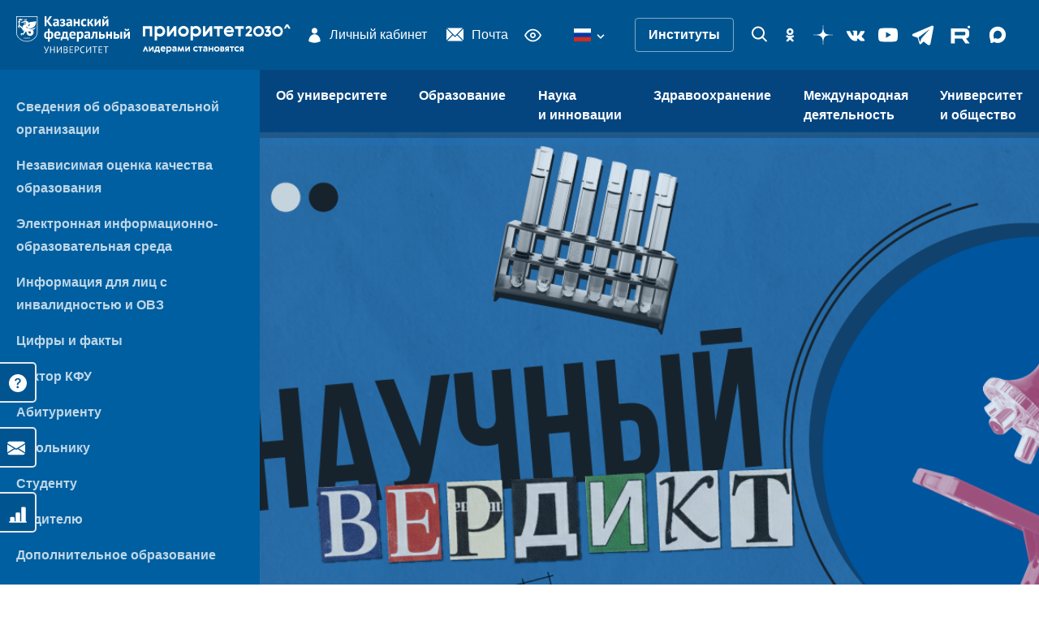

--- FILE ---
content_type: text/html; charset=UTF-8
request_url: https://kpfu.ru/
body_size: 39224
content:
<!DOCTYPE html>
<html lang="ru">

<head>
    <meta charset="UTF-8">
    <meta name="viewport" content="width=device-width, initial-scale=1.0">
    <meta name="google-site-verification" content="YKj0-jgwp5_8YKVvgocl2-YiFV2n-59bpN5nYpQ0TDo" />
    <meta name="yandex-verification" content="655646dd802cdaf8" />
    <link rel="canonical" href="https://kpfu.ru">
    <base href="https://stud-new2.kpfu.ru/" />
    <title>Казанский (Приволжский) федеральный университет - официальный сайт</title>
        <link rel="stylesheet" href="/css/lang/lang.css" />
    <link rel="stylesheet" href="/css/main.css?03112023" />
        <link rel="stylesheet" href="/css/flag-icons.min.css" />
    <link rel="stylesheet" href="/css/bvi.min.css">
    <script>
        var slides =                     [{"image":"https:\/\/kpfu.ru\/portal\/docs\/F74549349\/Banner_Max_versiya_2.png","title":"\u042d\u043a\u0441\u043a\u043b\u044e\u0437\u0438\u0432\u043d\u044b\u0435 \u0440\u0443\u0431\u0440\u0438\u043a\u0438 \u0438 \u043d\u043e\u0432\u043e\u0441\u0442\u0438 \u0440\u0430\u043d\u044c\u0448\u0435 \u0432\u0441\u0435\u0445","alt_text_more":[],"url":"https:\/\/max.ru\/kznuniversity"},{"image":"https:\/\/kpfu.ru\/portal\/docs\/F_1765255035\/Montazhnaya_oblast_1.png","title":"\u0412\u043e\u0437\u043c\u043e\u0436\u043d\u043e\u0441\u0442\u044c \u043f\u0435\u0440\u0435\u0445\u043e\u0434\u0430 \u043e\u0431\u0443\u0447\u0430\u044e\u0449\u0438\u0445\u0441\u044f \u0441 \u043f\u043b\u0430\u0442\u043d\u043e\u0433\u043e \u043e\u0431\u0443\u0447\u0435\u043d\u0438\u044f \u043d\u0430 \u0431\u0435\u0441\u043f\u043b\u0430\u0442\u043d\u043e\u0435","alt_text_more":[],"url":"https:\/\/kpfu.ru\/do\/o-vozmozhnosti-perehoda-s-platnogo-obucheniya-na.html"},{"image":"https:\/\/kpfu.ru\/portal\/docs\/F_195985063\/Banner_Montazhnaya_oblast_1.png","title":"''\u041f\u0440\u0438\u043e\u0440\u0438\u0442\u0435\u0442 2030'': \u041a\u0424\u0423 - \u0432 I \u0433\u0440\u0443\u043f\u043f\u0435 \u0432\u0443\u0437\u043e\u0432 - \u0443\u0447\u0430\u0441\u0442\u043d\u0438\u043a\u043e\u0432 \u0433\u0440\u0430\u043d\u0442\u043e\u0432\u043e\u0439 \u043f\u0440\u043e\u0433\u0440\u0430\u043c\u043c\u044b","alt_text_more":[],"url":"https:\/\/media.kpfu.ru\/news\/kfu-v-pervoy-gruppe-vuzov-uchastnikov-grantovoy-programmy-prioritet-2030"},{"image":"https:\/\/kpfu.ru\/portal\/docs\/F_1713515255\/Banner_glavnaya.png","title":"\u042d\u043a\u0441\u043f\u0435\u0440\u0442\u044b \u041a\u0424\u0423 \u0440\u0430\u0437\u0432\u0435\u043d\u0447\u0438\u0432\u0430\u044e\u0442 \u043c\u0438\u0444\u044b","alt_text_more":[],"url":"https:\/\/media.kpfu.ru\/verdikt"},{"image":"https:\/\/kpfu.ru\/portal\/docs\/F_30123318\/1200_1016__2_.jpg","title":"\u041e\u0442\u0432\u0435\u0442\u044b \u0432\u0440\u0430\u0447\u0435\u0439 \u0443\u043d\u0438\u043a\u043b\u0438\u043d\u0438\u043a\u0438 \u041a\u0424\u0423 \u043d\u0430 \u043f\u043e\u043f\u0443\u043b\u044f\u0440\u043d\u044b\u0435 \u0432\u043e\u043f\u0440\u043e\u0441\u044b","alt_text_more":[],"url":"https:\/\/media.kpfu.ru\/news\/pravda-o-rodakh-v-proekte-pyat-voprosov-vrachu-universitetskoy-kliniki-kfu"}];
        var events =                     [];
    </script>
</head>

<body class="bg-white font-body antialiased">
    <!-- Preloader -->
    <div class="preloader">
        <div class="loader">
            <div class="inner one"></div>
            <div class="inner two"></div>
            <div class="inner three"></div>
        </div>
    </div>

    <!-- notice -->
    

    <!-- Header -->
    <!-- Search -->
<div id="search-area">
	<div class="container inner">
		<form id="search" class="" type="get" action="https://kpfu.ru/search?searchid=2060946">
			<input class="" name="text" type="text" placeholder="Что ищем?">
			<input name="searchid" value="2060946" type="hidden">
			<input type="submit" hidden/>
		</form>
		<a class="close-search">
			<svg width="20" height="20" viewBox="0 0 20 20" xmlns="http://www.w3.org/2000/svg" data-svg="chevron-up">
				<polyline fill="none" stroke="#fff" stroke-width="1.03" points="4 13 10 7 16 13"></polyline>
			</svg>
		</a>
	</div>
</div>

<!-- Top panel -->
<header role="banner">
    <div id="top-panel">
        <div class="container wrapper">
            <!-- Brand -->
            <div style="display: flex;align-items: flex-end;">
                <a href="https://kpfu.ru/">
                    <img class="logo" style="width:140px" src="/img/logo_white_full.svg" alt="Казанский федеральный университет"
                        title="На главную">
                </a>

                <a href="https://priority2030.ru/">
                    <img class="logo2" src="/img/2030white.svg">
                </a>
            </div>



            <!-- Personal services nav -->
            <div class="service-links">

                <!-- Login  -->
                <a x-data @click="$dispatch('login')" class="lk-link"><img src="/img/user.svg"> Личный кабинет
                </a>
                <!-- Email -->
                <div class="mr-5" x-data="{open: false}">
                    <a @click="open=true" class="email-link"><img class="mr-1 inline-block" src="/img/email.svg">
                        Почта</a>
                    <div x-cloak x-show.transition="open" @click.away="open=false" @keydown.escape.window="open=false"
                        class="drop">
                        <nav>
                            <ul>
                                <li><a href="https://ex.kpfu.ru/" target="_blank" title="Сотрудникам">Сотрудникам</a>
                                </li>
                                <li><a href="https://mail.yandex.ru/" target="_blank" title="Учащимся">Учащимся</a>
                                </li>
                            </ul>
                        </nav>
                    </div>
                </div>

                <!-- Eye -->
                <div class="whitespace-nowrap">
                    <a href="#" class="lk-link bvi-open" title="Версия для слабовидящих">
                        <svg viewBox="0 0 96 96" width="21" height="21" xml:space="preserve"
                            xmlns="http://www.w3.org/2000/svg">
                            <path fill="#fff"
                                d="M48,20c21.15,0,34.502,19.998,38.998,28C82.494,56.016,69.145,76,48,76C26.853,76,13.503,56.118,9.003,48.149  C13.5,40.101,26.853,20,48,20 M48,12C16,12,0,48.166,0,48.166S16,84,48,84s48-36,48-36S80,12,48,12L48,12z" />
                            <path fill="#fff"
                                d="M48,40c4.411,0,8,3.589,8,8s-3.589,8-8,8s-8-3.589-8-8S43.589,40,48,40 M48,32c-8.836,0-16,7.164-16,16  c0,8.837,7.164,16,16,16c8.837,0,16-7.163,16-16C64,39.164,56.837,32,48,32L48,32z" />
                        </svg>
                    </a>
                </div>
                <!-- new language component - ver 2023-09-->
                <div x-cloak x-data="{ open: false }" class="relative" id="lang">
                    <button x-on:click="open = true"
                        class="flex items-center bg-[#005590] text-white focus:text-white font-semibold focus:outline-none py-2 px-4"
                        type="button">
                        <span class="mr-1 fi fi-ru"></span>
                        <svg class="fill-current h-4 w-4" xmlns="http://www.w3.org/2000/svg" viewBox="0 0 20 20"
                            style="margin-top:3px">
                            <path d="M9.293 12.95l.707.707L15.657 8l-1.414-1.414L10 10.828 5.757 6.586 4.343 8z" />
                        </svg>
                    </button>
                    <ul x-show="open" x-on:click.away="open = false"
                        class="bg-[#005590] text-white shadow-lg absolute py-2 mt-1"
                        style="min-width:73px; z-index: 1000">
                        <li>
                            <a href="https://eng.kpfu.ru/"
                                class="block hover:bg-[#005590]/70 whitespace-no-wrap py-2 px-4">
                                <span class="fi fi-gb"></span>
                            </a>
                        </li>
                        <li>
                            <a href="https://cn.kpfu.ru/"
                                class="block hover:bg-[#005590]/700 whitespace-no-wrap py-2 px-4">
                                <span class="fi fi-cn"></span>
                            </a>
                        </li>
                        <li>
                            <a href="https://kpfu.ru/es"
                                class="block hover:bg-[#005590]/70 whitespace-no-wrap py-2 px-4">
                                <span class="fi fi-es"></span>
                            </a>
                        </li>
                        <li>
                            <a href="https://tat.kpfu.ru/"
                                class="block hover:bg-[#005590]/70 whitespace-no-wrap py-2 px-4">
                                <span class="fi fi-tat"></span>
                            </a>
                        </li>

                    </ul>
                </div>
            </div>


            <a class="institutes">Институты</a>


            <!-- Social media -->
            <div class="smm">
                <a class="cursor-pointer toggle-search">
                    <svg class="h-6 w-6" viewBox="0 0 24 24" fill="none" xmlns="http://www.w3.org/2000/svg">
                        <path fill-rule="evenodd" clip-rule="evenodd"
                            d="M18.319 14.4326C20.7628 11.2941 20.542 6.75347 17.6569 3.86829C14.5327 0.744098 9.46734 0.744098 6.34315 3.86829C3.21895 6.99249 3.21895 12.0578 6.34315 15.182C9.22833 18.0672 13.769 18.2879 16.9075 15.8442C16.921 15.8595 16.9351 15.8745 16.9497 15.8891L21.1924 20.1317C21.5829 20.5223 22.2161 20.5223 22.6066 20.1317C22.9971 19.7412 22.9971 19.1081 22.6066 18.7175L18.364 14.4749C18.3493 14.4603 18.3343 14.4462 18.319 14.4326ZM16.2426 5.28251C18.5858 7.62565 18.5858 11.4246 16.2426 13.7678C13.8995 16.1109 10.1005 16.1109 7.75736 13.7678C5.41421 11.4246 5.41421 7.62565 7.75736 5.28251C10.1005 2.93936 13.8995 2.93936 16.2426 5.28251Z"
                            fill="white"></path>
                    </svg>
                </a>
                <!-- Language
                <a href="https://www.facebook.com/KazanUniversity/">
                    <svg class="w-5 h-5 md:w-6 md:h-6" viewBox="0 0 1792 1792" xmlns="http://www.w3.org/2000/svg" fill="#fff">
                        <path d="M1343 12v264h-157q-86 0-116 36t-30 108v189h293l-39 296h-254v759h-306v-759h-255v-296h255v-218q0-186 104-288.5t277-102.5q147 0 228 12z" />
                    </svg>
                </a>
                -->

                <!-- Instagram
                <a href="https://www.instagram.com/kazanfederaluniversity/">
                    <svg class="w-5 h-5 md:w-6 md:h-6" viewBox="0 0 1792 1792" xmlns="http://www.w3.org/2000/svg" fill="#fff">
                        <path d="M1152 896q0-106-75-181t-181-75-181 75-75 181 75 181 181 75 181-75 75-181zm138 0q0 164-115 279t-279 115-279-115-115-279 115-279 279-115 279 115 115 279zm108-410q0 38-27 65t-65 27-65-27-27-65 27-65 65-27 65 27 27 65zm-502-220q-7 0-76.5-.5t-105.5 0-96.5 3-103 10-71.5 18.5q-50 20-88 58t-58 88q-11 29-18.5 71.5t-10 103-3 96.5 0 105.5.5 76.5-.5 76.5 0 105.5 3 96.5 10 103 18.5 71.5q20 50 58 88t88 58q29 11 71.5 18.5t103 10 96.5 3 105.5 0 76.5-.5 76.5.5 105.5 0 96.5-3 103-10 71.5-18.5q50-20 88-58t58-88q11-29 18.5-71.5t10-103 3-96.5 0-105.5-.5-76.5.5-76.5 0-105.5-3-96.5-10-103-18.5-71.5q-20-50-58-88t-88-58q-29-11-71.5-18.5t-103-10-96.5-3-105.5 0-76.5.5zm768 630q0 229-5 317-10 208-124 322t-322 124q-88 5-317 5t-317-5q-208-10-322-124t-124-322q-5-88-5-317t5-317q10-208 124-322t322-124q88-5 317-5t317 5q208 10 322 124t124 322q5 88 5 317z" />
                    </svg>
                </a> -->

                <!-- OK -->
                <a target="_blank" href="https://ok.ru/group/59723349360665">
                    <svg class="w-5 h-5 md:w-6 md:h-6" viewBox="0 0 32 32" fill="none"
                        xmlns="http://www.w3.org/2000/svg">
                        <path
                            d="M15.0003 8.32753C16.2968 8.32753 17.3511 9.38191 17.3511 10.6784C17.3511 11.9737 16.2968 13.0283 15.0003 13.0283C13.705 13.0283 12.6494 11.9737 12.6494 10.6784C12.6494 9.38191 13.705 8.32753 15.0003 8.32753ZM15.0003 16.3545C18.1321 16.3545 20.678 13.8087 20.678 10.6784C20.678 7.54691 18.1321 5.00003 15.0003 5.00003C11.8691 5.00003 9.32251 7.54691 9.32251 10.6784C9.32251 13.8085 11.8691 16.3545 15.0003 16.3545ZM17.2974 20.9864C18.4533 20.723 19.568 20.2658 20.5945 19.6208C21.3714 19.1312 21.6056 18.104 21.116 17.327C20.627 16.5483 19.6005 16.3142 18.8223 16.8038C16.4966 18.2667 13.5021 18.266 11.1778 16.8038C10.3994 16.3142 9.37301 16.5484 8.88451 17.327C8.39488 18.1047 8.62838 19.1312 9.40551 19.6208C10.4319 20.265 11.5466 20.723 12.7025 20.9864L9.52813 24.1607C8.87913 24.8103 8.87913 25.8633 9.52876 26.5128C9.85388 26.8373 10.2793 26.9999 10.7045 26.9999C11.1305 26.9999 11.5565 26.8374 11.8816 26.5128L14.9995 23.3935L18.1201 26.5128C18.7691 27.1624 19.8221 27.1624 20.4716 26.5128C21.1219 25.8633 21.1219 24.8095 20.4716 24.1607C20.4718 24.1607 17.2974 20.9864 17.2974 20.9864Z"
                            fill="white" />
                    </svg></a>
                <!-- Dzen -->
                <a target="_blank" href="https://zen.yandex.ru/kazan_federal_university">
                    <svg class="w-5 h-5 md:w-6 md:h-6" viewBox="0 0 37 37" fill="#fff"
                        xmlns="http://www.w3.org/2000/svg">
                        <path
                            d="M37 18.6982V18.3018C28.8071 18.0375 25.0675 17.8393 22.0679 14.9321C19.1607 11.9325 18.9493 8.19286 18.6982 0H18.3018C18.0375 8.19286 17.8393 11.9325 14.9321 14.9321C11.9325 17.8393 8.19286 18.0507 0 18.3018V18.6982C8.19286 18.9625 11.9325 19.1607 14.9321 22.0679C17.8393 25.0675 18.0507 28.8071 18.3018 37H18.6982C18.9625 28.8071 19.1607 25.0675 22.0679 22.0679C25.0675 19.1607 28.8071 18.9493 37 18.6982"
                            fill="white" />
                    </svg></a>
                <!-- VK -->
                <a target="_blank" href="https://vk.com/kazan_federal_university">
                    <svg class="w-5 h-5 md:w-6 md:h-6" viewBox="0 0 2048 1792" xmlns="http://www.w3.org/2000/svg"
                        fill="#fff">
                        <path
                            d="M1981 520q23 64-150 294-24 32-65 85-40 51-55 72t-30.5 49.5-12 42 13 34.5 32.5 43 57 53q4 2 5 4 141 131 191 221 3 5 6.5 12.5t7 26.5-.5 34-25 27.5-59 12.5l-256 4q-24 5-56-5t-52-22l-20-12q-30-21-70-64t-68.5-77.5-61-58-56.5-15.5q-3 1-8 3.5t-17 14.5-21.5 29.5-17 52-6.5 77.5q0 15-3.5 27.5t-7.5 18.5l-4 5q-18 19-53 22h-115q-71 4-146-16.5t-131.5-53-103-66-70.5-57.5l-25-24q-10-10-27.5-30t-71.5-91-106-151-122.5-211-130.5-272q-6-16-6-27t3-16l4-6q15-19 57-19l274-2q12 2 23 6.5t16 8.5l5 3q16 11 24 32 20 50 46 103.5t41 81.5l16 29q29 60 56 104t48.5 68.5 41.5 38.5 34 14 27-5q2-1 5-5t12-22 13.5-47 9.5-81 0-125q-2-40-9-73t-14-46l-6-12q-25-34-85-43-13-2 5-24 16-19 38-30 53-26 239-24 82 1 135 13 20 5 33.5 13.5t20.5 24 10.5 32 3.5 45.5-1 55-2.5 70.5-1.5 82.5q0 11-1 42t-.5 48 3.5 40.5 11.5 39 22.5 24.5q8 2 17 4t26-11 38-34.5 52-67 68-107.5q60-104 107-225 4-10 10-17.5t11-10.5l4-3 5-2.5 13-3 20-.5 288-2q39-5 64 2.5t31 16.5z" />
                    </svg>
                </a>
                <!-- Youtube -->
                <a target="_blank" href="https://www.youtube.com/univertv">
                    <svg xmlns="http://www.w3.org/2000/svg" class="w-5 h-5 md:w-6 md:h-6" viewBox="0 0 24 24"
                        fill="#fff">
                        <path
                            d="M12.04 3.5c.59 0 7.54.02 9.34.5a3.02 3.02 0 0 1 2.12 2.15C24 8.05 24 12 24 12v.04c0 .43-.03 4.03-.5 5.8A3.02 3.02 0 0 1 21.38 20c-1.76.48-8.45.5-9.3.51h-.17c-.85 0-7.54-.03-9.29-.5A3.02 3.02 0 0 1 .5 17.84c-.42-1.61-.49-4.7-.5-5.6v-.5c.01-.9.08-3.99.5-5.6a3.02 3.02 0 0 1 2.12-2.14c1.8-.49 8.75-.51 9.34-.51zM9.54 8.4v7.18L15.82 12 9.54 8.41z" />
                    </svg>
                </a>
                <!-- Telegram -->
                <a target="_blank" href="https://t.me/kznuniversity">
                    <svg fill="#fff" xmlns="http://www.w3.org/2000/svg" viewBox="0 0 50 50" width="30" height="30">
                        <path
                            d="M46.137,6.552c-0.75-0.636-1.928-0.727-3.146-0.238l-0.002,0C41.708,6.828,6.728,21.832,5.304,22.445	c-0.259,0.09-2.521,0.934-2.288,2.814c0.208,1.695,2.026,2.397,2.248,2.478l8.893,3.045c0.59,1.964,2.765,9.21,3.246,10.758	c0.3,0.965,0.789,2.233,1.646,2.494c0.752,0.29,1.5,0.025,1.984-0.355l5.437-5.043l8.777,6.845l0.209,0.125	c0.596,0.264,1.167,0.396,1.712,0.396c0.421,0,0.825-0.079,1.211-0.237c1.315-0.54,1.841-1.793,1.896-1.935l6.556-34.077	C47.231,7.933,46.675,7.007,46.137,6.552z M22,32l-3,8l-3-10l23-17L22,32z" />
                    </svg>
                </a>
                <a target="_blank" href="https://rutube.ru/u/univertv/">
                    <svg width="30" height="30" viewBox="0 0 192 192" xmlns="http://www.w3.org/2000/svg" xml:space="preserve" fill="none">
                        <path fill="#ffffff" d="M128.689 47.57H20.396v116.843h30.141V126.4h57.756l26.352 38.013h33.75l-29.058-38.188c9.025-1.401 15.522-4.73 19.493-9.985 3.97-5.255 5.956-13.664 5.956-24.875v-8.759c0-6.657-.721-11.912-1.985-15.941-1.264-4.029-3.43-7.533-6.498-10.686-3.249-2.978-6.858-5.08-11.19-6.481-4.332-1.226-9.747-1.927-16.424-1.927zm-4.873 53.08H50.537V73.321h73.279c4.15 0 7.038.7 8.482 1.927 1.444 1.226 2.347 3.503 2.347 6.832v9.81c0 3.503-.903 5.78-2.347 7.006s-4.331 1.752-8.482 1.752z" transform="translate(1.605 -1.99)" />
                        <path fill="#fff" d="M162.324 45.568c5.52 0 9.998-4.477 9.998-10s-4.478-10-9.998-10c-5.524 0-10.002 4.477-10.002 10s4.478 10 10.002 10z" transform="translate(1.605 -1.99)" />
                    </svg>
                </a>
                <!-- MAX -->
                <a target="_blank" href="https://max.ru/kznuniversity">
                    <svg xmlns="http://www.w3.org/2000/svg" width="30" height="30" viewBox="0 0 40 40" fill="none">
                        <g clip-path="url(#clip0_5900_6290)">
                            <path d="M-3.20612 -4.09376H43.3558V44.4876H-3.20612V-4.09376Z" fill="#005590"></path>
                            <g clip-path="url(#clip1_5900_6290)">
                                <path fill-rule="evenodd" clip-rule="evenodd" d="M14.5146 31.4294C14.3778 31.3326 14.1894 31.3588 14.0748 31.4811C12.5428 33.1151 8.62204 34.2612 8.44245 32.0311C8.44245 30.2838 8.04999 28.8114 7.61789 27.1902C7.08868 25.2047 6.5 22.9961 6.5 19.7861C6.5 12.1315 12.7777 6.37495 20.2209 6.37495C27.6642 6.37495 33.5 12.4126 33.5 19.8604C33.5 27.3083 27.4784 33.1973 20.2914 33.1973C17.7416 33.1973 16.5042 32.8381 14.5146 31.4294ZM20.4297 13.0118C16.8974 12.8266 14.1409 15.2777 13.533 19.114C13.0297 22.2909 13.9221 26.1621 14.6855 26.3569C15.0093 26.4396 15.7885 25.8436 16.3553 25.309C16.4619 25.2085 16.6231 25.1916 16.748 25.268C17.6317 25.8084 18.6322 26.2145 19.7352 26.2723C23.3615 26.4625 26.5751 23.6243 26.7651 19.9977C26.955 16.371 24.0561 13.202 20.4297 13.0118Z" fill="white"></path>
                            </g>
                        </g>
                    </svg>
                </a>


            </div>


        </div>
        <!--<div id="covid-info">
            <span class="font-bold text-white">Запись на вакцинацию <br> от Covid-19</span><br> <a
                href="tel:+78432333000">8 (843) 233-30-00</a>
        </div>-->
        <!--
		<div id="covid-info">
            <span class="font-bold text-white">Приемная
			<br>комиссия</span><br>
			<a href="tel:88002349275">8-800-234-92-75</a>
        </div>

         <div class="md:hidden lg:hidden xl:hidden">
            <p class="text-center font-bold text-base">Приемная комиссия: <a href="tel:88002349275">+7 (800) 234-92-75</a></p>
        </div>
        -->


    </div>
    <!-- /Top panel -->
    <!-- Mobile navbar -->
    <div id="mobile-panel">
        <!-- Burger -->
        <a id="toggle-offcanvas" class="cursor-pointer" title="Меню">
            <svg height="18" width="26" xmlns="http://www.w3.org/2000/svg" viewbox="0 0 26 18">
                <path fill="#ffffff" fill-rule="evenodd"
                    d="M 0 18 C 0 18 0 16 0 16 C 0 16 26 16 26 16 C 26 16 26 18 26 18 C 26 18 0 18 0 18 Z M 0 0 C 0 0 26 0 26 0 C 26 0 26 2 26 2 C 26 2 0 2 0 2 C 0 2 0 0 0 0 Z M 20 10 C 20 10 0 10 0 10 C 0 10 0 8 0 8 C 0 8 20 8 20 8 C 20 8 20 10 20 10 Z">
                </path>
            </svg>
        </a>
        <!-- Logo -->
        <div class="flex">
            <a href="https://kpfu.ru/">
                <img class="flex-shrink-0" style="height: 55px" src="/img/logo_white_mobile.svg"
                    alt="Казанский федеральный университет"></a>


        </div>
        <!-- Search  -->
        <a class="cursor-pointer toggle-search">
            <svg class="h-6 w-6" viewBox="0 0 24 24" fill="none" xmlns="http://www.w3.org/2000/svg">
                <path fill-rule="evenodd" clip-rule="evenodd"
                    d="M18.319 14.4326C20.7628 11.2941 20.542 6.75347 17.6569 3.86829C14.5327 0.744098 9.46734 0.744098 6.34315 3.86829C3.21895 6.99249 3.21895 12.0578 6.34315 15.182C9.22833 18.0672 13.769 18.2879 16.9075 15.8442C16.921 15.8595 16.9351 15.8745 16.9497 15.8891L21.1924 20.1317C21.5829 20.5223 22.2161 20.5223 22.6066 20.1317C22.9971 19.7412 22.9971 19.1081 22.6066 18.7175L18.364 14.4749C18.3493 14.4603 18.3343 14.4462 18.319 14.4326ZM16.2426 5.28251C18.5858 7.62565 18.5858 11.4246 16.2426 13.7678C13.8995 16.1109 10.1005 16.1109 7.75736 13.7678C5.41421 11.4246 5.41421 7.62565 7.75736 5.28251C10.1005 2.93936 13.8995 2.93936 16.2426 5.28251Z"
                    fill="white" />
            </svg>
        </a>
    </div>
    <!-- /Mobile navbar -->
</header>

<div class="hidden> <div class=" fixed bottom-0 w-full py-4 bg-red-700 hidden md:block z-10">
    <p class="text-center font-bold text-base text-white">
        <a href="https://kpfu.ru/rekomendacii-ministerstva-nauki-i-vysshego-451005.html" class="underline">Рекомендации
            Министерства науки и
            высшего образования Российской Федерации о приёме на целевое обучение</a>
    </p>
    <p class="text-center font-bold text-base text-white"> Горячая линия для российских студентов, обучающихся за
        рубежом, и иностранных студентов КФУ: <a href="tel:+78432065289"> +7 (843) 206-52-89</a></p>
</div>
</div>    <div id="hero">
        <div class="expand-right">
            

<!-- Left menu  -->
<div id="left-menu">



    <div>
        <nav>
            <ul class="space-y-4">
                <li><a href="https://kpfu.ru/sveden" target="_blank">Сведения об образовательной организации</a></li>
                <li><a href="https://kpfu.ru/do/uchebnyj-process/nezavisimaya-ocenka-kachestva-obrazovaniya"
                        target="_blank">Независимая оценка качества образования</a></li>
                <li><a href="https://kpfu.ru/do/elektronnaya-informacionno-obrazovatelnaya-sreda"
                        target="_blank">Электронная информационно-образовательная среда</a></li>
                <li><a href="https://kpfu.ru/do/struktura-i-funkcii/otdel-razvitiya-karery/studentam-invalidam-i-licam-s-ovz"
                        target="_blank">Информация для лиц с инвалидностью и ОВЗ</a></li>
                <li><a href="https://kpfu.ru/about_university/cifry-i-fakty" target="_blank">Цифры и факты</a></li>
                <li><a href="https://rector.kpfu.ru/" target="_blank">Ректор КФУ</a></li>
                <li><a href="https://admissions.kpfu.ru/">Абитуриенту</a></li>
                <li><a href="https://malun.kpfu.ru/">Школьнику</a></li>
                <li><a href="https://students.kpfu.ru/" target="_blank">Студенту</a></li>
                <li><a href="https://kpfu.ru/parent_student" target="_blank">Родителю</a></li>
                <li><a href="https://dpo.kpfu.ru" target="_blank">Дополнительное
                        образование</a></li>
                <li><a href="https://kpfu.ru/edu/shkoly" target="_blank">Школы</a></li>
                <li><a href="https://kadry.kpfu.ru/vacancies/" target="_blank">Конкурсы на замещение должностей
                        научно-педагогических работников</a></li>
                <li><a href="https://uniclinic.kpfu.ru/" target="_blank">Университетская клиника</a></li>
                <li><a href="https://kadry.kpfu.ru/" target="_blank">Работникам</a></li>
                <li><a href="https://ck.kpfu.ru/" target="_blank">Цифровые кафедры</a></li>
                <li><a href="https://media.kpfu.ru/" target="_blank">СМИ</a></li>
                <li><a href="https://museums.kpfu.ru/" target="_blank">Музеи</a></li>
                <li><a href="https://kpfu.ru/library" target="_blank">Библиотека</a></li>
                <li><a href="https://kpfu.ru/priority2030" target="_blank">Приоритет 2030</a></li>
            </ul>
        </nav>
    </div>
</div><!-- class="bg-regular-blue relative md:w-2/3" -->
<div id="mainslider"
     x-data="{ selected: 0, items: slides, add() {
     this.selected < (this.items.length - 1) ? this.selected ++ : this.selected = 0
     }}"
     x-alpine-interval="{ callback: 'add', timer: 8000 }">
    <!-- Navbar -->
<div id="navbar" data-date="2025-06-05">
    <ul>
        <li class="hoverable">
            <a href="https://kpfu.ru/about_university" class="first">Об университете</a>
            <div class="mega-menu divide-x divide-gray-100">
                <div class="column">
                    <ul class="space-y-4">
                        <li>
                            <a href="https://kpfu.ru/about_university/struct">Структура КФУ</a>
                        </li>
                        <li>
                            <a href="https://kpfu.ru/about_university/document">Документы</a>
                        </li>
                        <li>
                            <a href="https://www.kpfu.ru/main_page?p_sub=18464">Безопасность университета</a>
                        </li>
                        <li>
                            <a href="https://kpfu.ru/about_university/istoriya-universiteta">История Университета</a>
                        </li>
                        <li><a href="https://kpfu.ru/about_university/strategiya-razvitiya">Стратегия развития</a></li>
                        <li>
                            <a href="https://kpfu.ru/about_university/cifry-i-fakty">Цифры и факты (отчеты КФУ)</a>
                        </li>
                        <li>
                            <a href="https://kpfu.ru/about_university/internet-priemnaya">Интернет-приемная</a>
                        </li>
                        <li>
                            <a href="https://kpfu.ru/about_university/dostizheniya-kfu">Достижения КФУ
                            </a>
                        </li>
                        <li><a href="https://kpfu.ru/main_page?p_sub=6226">Закупки </a></li>
                    </ul>
                </div>
                <div class="column">
                    <ul class="space-y-4">
                        <!--<li><a href="https://kpfu.ru/about_university/strategicheskie-partnery">Стратегические партнеры</a></li>-->
                        <li>
                            <a href="https://kpfu.ru/about_university/karta-vseh-obektov">Карта всех объектов</a>
                        </li>
                        <li>
                            <a href="https://kpfu.ru/staff/telefonnyj-spravochnik-kfu">Телефонный справочник КФУ</a>
                        </li>
                        <li>
                            <a href="https://kpfu.ru/staff/sotrudniki-kfu">Сотрудники КФУ </a>
                        </li>
                                                                 <li>
                            <a href="https://corp.kpfu.ru/">Корпоративный центр компетенций</a>
                        </li>
                        <li>
                            <a href="https://kpfu.ru/about_university/raskrytie-informacii">Раскрытие информации</a>
                        </li>
                        <li>
                            <a href="https://kpfu.ru/about_university/informaciya-o-federalnyh-gosudarstvennyh">Информация
                                от Минюста России о рассмотрении обращений граждан и
                                организаций</a>
                        </li>
                        <li>
                            <a href="https://kpfu.ru/about_university/nacionalnye-proekty">Национальные проекты</a>
                        </li>
                    </ul>
                </div>
            </div>
        </li>

        <li class="hoverable">
            <a class="first" href="https://kpfu.ru/edu">Образование</a>
            <div class="mega-menu divide-x divide-gray-100">
                <div class="column">
                    <ul class="space-y-4">
                        <li>
                            <a href="https://kpfu.ru/institutes">Основные подразделения и филиалы КФУ</a>
                        </li>
                        <li>
                            <a href="https://kpfu.ru/do/normativnoe-obespechenie">Нормативно-правовое обеспечение
                                образовательной деятельности</a>
                        </li>
                        <li><a href="https://kpfu.ru/do/struktura-i-funkcii/direkciya-razvitiya-dopolnitelnogo-obrazovaniya-i/centr-razvitiya-i-prodvizheniya-onlajn">Электронное обучение</a></li>
                        <li>
                            <a href="https://kpfu.ru/edu/kontingent-obuchajuschihsya">Контингент обучающихся</a>
                        </li>
                        <!--<li>
                            <a href="https://kpfu.ru/edu/vakantnye-mesta">Вакантные места</a>
                        </li>-->
                        <li>
                            <a href="https://kpfu.ru/edu/povyshennye-stipendii">Стипендии </a>
                        </li>
                        <li>
                            <a href="https://kpfu.ru/studentu/ucheba/raspisanie">Расписание
                            </a>
                        </li>
                        <li>
                            <a href="https://kpfu.ru/studentu/ucheba/zhurnal-uspevaemosti">Журнал успеваемости</a>
                        </li>
                        <!--<li>
                            <a href="https://kpfu.ru/do/uchebnyj-process/nezavisimaya-ocenka-kachestva-obrazovaniya">Независимая оценка качества образования</a>
                        </li>-->
                    </ul>
                </div>
                <div class="column">
                    <ul class="space-y-4">
                        <li>
                            <a href="https://kpfu.ru/do/struktura-i-funkcii/otdel-razvitiya-karery/praktika-165">Практика
                                для студентов
                            </a>
                        </li>
                        <li>
                          <!--   <a href="https://kpfu.ru/do/struktura-i-funkcii/otdel-razvitiya-karery/vakansii"> 

                          -->
                            <a href="https://career.kpfu.ru/">
                            Вакансии
                                для студентов
                            </a>
                        </li>
                        <li>
                            <a href="https://career.kpfu.ru/employer-info/">Работодателям
                            </a>
                        </li>
                        <li>
                            <a href="https://kpfu.ru/international/obuchenie-i-stazhirovki-za-rubezhom">Обучение и
                                стажировки за рубежом</a>
                        </li>
                        <li>
                            <a href="https://dpo.kpfu.ru/" target="_blank">Дополнительное образование</a>
                        </li>

                        <li>
                            <a href="https://kpfu.ru/edu/dovuzovskoe-obrazovanie-v-kfu">Довузовское образование</a>
                        </li>
                        <li>
                            <a href="https://kpfu.ru/edu/fizika-dlya-vseh">Физика для всех</a>
                        </li>
                        <li><a href="https://opengeo.kpfu.ru/">Геология для всех</a></li>
                        <li>
                            <a href="https://kpfu.ru/geology-oil/stranichka-junyh-geologa">Школа юного геолога</a>
                        </li>
                        <li>
                            <a href="https://kpfu.ru/edu/mezhdunarodnaya-olimpiada-associacii-globalnye">Международная
                                олимпиада Ассоциации "Глобальные университеты"
                                для абитуриентов магистратуры</a>
                        </li>
                    </ul>
                </div>
            </div>
        </li>

        <li class="hoverable">
            <a class="first" href="https://kpfu.ru/science">Наука <br />и инновации</a>
            <div class="mega-menu divide-x divide-gray-100">
                <div class="column">
                    <ul class="space-y-4">
                        <li>
                            <a href="https://kpfu.ru/unid">Управление научно-исследовательской деятельности</a>
                        </li>
                        <li>
                            <a href="https://inno.kpfu.ru/">Инновационная деятельность</a>
                        </li>
                        <li>
                            <a href="https://kpfu.ru/main_page?p_sub=5041">Аспирантура и докторантура</a>
                        </li>
                        <li>
                            <a href="https://kpfu.ru/science/upravlenie-nauchno-issledovatelskoj-deyatelnosti/struktura-i-funkcii/otdel-attestacii-nauchno-pedagogicheskih-kadrov">Отдел аттестации научно-педагогических
                                кадров</a>
                        </li>
                        <li>
                            <a href="https://kpfu.ru/intellektualnaya-sobstvennost_122399.html">Патентно-лицензионный
                                отдел</a>
                        </li>
                        <li>
                            <a href="https://kpfu.ru/science/nauchnye-izdaniya">Научные издания КФУ</a>
                        </li>
                        <li>
                            <a href="https://kpfu.ru/nauka-i-issledovaniya/plans-research">Научные проекты КФУ</a>
                        </li>
                        <li>
                            <a
                                href="https://kpfu.ru/science/konferencii/perechen-nauchno-tehnicheskih-meropriyatij-kfu">Конференции
                                КФУ</a>
                        </li>
                    </ul>
                </div>
                <div class="column">
                    <ul class="space-y-4">
                        <li>
                            <a href="https://kpfu.ru/science/molodye-uchenye-i-specialisty">Молодым ученым и
                                специалистам</a>
                        </li>
                        <li>
                            <a href="https://kpfu.ru/science/nauchno-issledovatelskaya-rabota-studentov-nirs">Научно-исследовательская
                                работа студентов (НИРС)</a>
                        </li>
                        <li>
                            <a href="https://ncmu.kpfu.ru/">Научный центр мирового уровня</a>
                        </li>
                        <li>
                            <a href="https://kpfu.ru/biology-medicine/nauchnyj-centr-regulyatornaya-genomika">Научный
                                центр "Регуляторная геномика"</a>
                        </li>
                        <li>
                            <a href="Https://carbon.kpfu.ru/">Полигон "Карбон Поволжье"</a>
                        </li>
                        <li>
                            <a href="https://kpfu.ru/science/granty">Конкурсы и гранты</a>
                        </li>
                        <li>
                            <a href="https://kpfu.ru/science/centry-kollektivnogo-dostupa">ЦКП и УНУ</a>
                        </li>
                        <li>
                            <a href="https://kpfu.ru/science/megagrants">Крупные проекты</a>
                        </li>
                    </ul>
                </div>
            </div>
        </li>

        <li class="hoverable">
            <a class="first" href="https://kpfu.ru/glavnaya/zdravoohranenie">Здравоохранение</a>
            <div class="mega-menu divide-x divide-gray-100">
                <div class="column">
                    <ul class="space-y-4">
                        <li>
                            <a href="https://kpfu.ru/social/o-merah-po-preduprezhdeniju-koronavirusa-i-117857">О мерах
                                по предупреждению коронавируса</a>
                        </li>
                        <li>
                            <a href="https://kpfu.ru/glavnaya/zdravoohranenie/nauchnye-issledovaniya">Научные
                                исследования</a>
                        </li>
                        <li>
                            <a href="https://uniclinic.kpfu.ru/">Университетская клиника </a>
                        </li>
                        <li>
                            <a href="https://kpfu.ru/biology-medicine/obrazovanie/specialitet">Высшая школа медицины
                            </a>
                        </li>
                        <li>
                            <a
                                href="https://kpfu.ru/biology-medicine/uznat-bolshe-ob-institute/abiturientam/osnovnye-obrazovatelnye-programmy-vysshej-shkoly">Высшая
                                школа биологии
                            </a>
                        </li>
                        <li>
                            <a
                                href="https://kpfu.ru/biology-medicine/obrazovanie/centr-nepreryvnogo-medicinskogo-obrazovaniya-i/ordinatura">Ординатура</a>
                        </li>
                        <li>
                            <a
                                href="https://kpfu.ru/biology-medicine/obrazovanie/centr-nepreryvnogo-medicinskogo-obrazovaniya-i/dopolnitelnoe-obrazovanie">Дополнительное
                                образование</a>
                        </li>
                        <li>
                            <a href="https://kpfu.ru/biology-medicine/nauka">Аспирантура</a>
                        </li>
                        <li>
                            <a href="https://kpfu.ru/biology-medicine/nkc">Научно-клинический центр прецизионной и
                                регенеративной
                                медицины</a>
                        </li>
                    </ul>
                </div>
                <div class="column">
                    <ul class="space-y-4">
                        <li>
                            <a href="https://kpfu.ru/biology-medicine/nauchno-klinicheskij-centr-profilakticheskoj">Научно-клинический
                                центр профилактической медицины</a>
                        </li>
                        <li>
                            <a
                                href="https://kpfu.ru/biology-medicine/struktura-instituta/centr-simulyacionnogo-i-imitacionnogo-obucheniya">Симуляционный
                                центр
                            </a>
                        </li>
                        <li>
                            <a href="https://kpfu.ru/biology-medicine/akkreditaciya-specialistov">Аккредитационный
                                центр</a>
                        </li>
                        <li>
                            <a
                                href="https://kpfu.ru/biology-medicine/struktura-instituta/centr-simulyacionnogo-i-imitacionnogo-obucheniya">Центр
                                экспериментальной медицины</a>
                        </li>
                        <li>
                            <a
                                href="https://kpfu.ru/biology-medicine/struktura-instituta/kafedry/kafedra-stomatologii-i-implantologii/uchebnaya-rabota">Стоматологический
                                фантомный класс</a>
                        </li>
                        <li>
                            <a
                                href="https://kpfu.ru/biology-medicine/struktura-instituta/centr-simulyacionnogo-i-imitacionnogo-obucheniya/inzhiniringovyj-centr-medicinskih-simulyatorov">Инжиниринговый
                                центр медицинских симуляторов "Центр медицинской
                                науки"</a>
                        </li>
                    </ul>
                </div>
            </div>
        </li>
        <li class="hoverable">
            <a class="first" href="https://kpfu.ru/international">Международная <br />
                деятельность</a>
            <div class="mega-menu divide-x divide-gray-100">
                <div class="column">
                    <ul class="space-y-4">
                        <li>
                            <a href="https://kpfu.ru/international-relations">Департамент внешних связей</a>
                        </li>
                        <!--<li><a href="https://kpfu.ru/international/proekty-i-granty">Международные проекты </a></li>-->
                        <li>
                            <a href="https://kpfu.ru/international/razvitie-sotrudnichestva">Развитие сотрудничества</a>
                        </li>
                        <li>
                            <a href="https://kpfu.ru/international/priglashenie-inostrannogo-uchenogo">Приглашение
                                иностранного учёного</a>
                        </li>
                        <li>
                            <a href="https://kpfu.ru/international/obuchenie-i-stazhirovki-za-rubezhom">Обучение и
                                стажировки за рубежом</a>
                        </li>
                        <li>
                            <a href="https://admissions.kpfu.ru/#nopage">Поступление в КФУ для иностранных граждан</a>
                        </li>
                    </ul>
                </div>
                <div class="column">
                    <ul class="space-y-4">
                        <li>
                            <a href="https://kpfu.ru/international/migracionnoe-soprovozhdenie-inostrannyh-grazhdan">Миграционное
                                сопровождение иностранных граждан</a>
                        </li>
                        <li>
                            <a href="https://kpfu.ru/international/inostrannomu-studentu">Обучение иностранных
                                граждан</a>
                        </li>
                        <li>
                            <a href="https://kpfu.ru/international/priznanie-inostrannogo-obrazovaniya">Признание
                                иностранного образования</a>
                        </li>
                        <li>
                            <a href="https://kpfu.ru/international/adaptation">Адаптация иностранных граждан</a>
                        </li>
                        <li>
                            <a href="https://kpfu.ru/international/dokumenty">Документы и отчёты</a>
                        </li>
                        <!--<li><a href="https://kpfu.ru/international/centry-mezhdunarodnogo-sotrudnichestva">Международные центры КФУ</a></li>
                        <li><a href="https://prepschool.kpfu.ru/">Подготовительный факультет для иностранных учащихся</a></li>
                        <li><a href="https://kpfu.ru/international/yazykovoe-testirovanie">Языковое тестирование</a></li>
                        <li><a href="https://kpfu.ru/international/dokumenty">Документы и отчёты</a></li>
                        <li><a href="https://kpfu.ru/international/buddy-programm">Buddy Program</a></li>-->
                        <li>
                            <a href="https://kpfu.ru/edu/mezhdunarodnaya-olimpiada-associacii-globalnye">Международная
                                олимпиада Ассоциации "Глобальные университеты"
                                для абитуриентов магистратуры</a>
                        </li>
                    </ul>
                </div>
            </div>
        </li>
        <li class="hoverable">
            <a class="first" href="https://kpfu.ru/social">Университет <br />
                и общество</a>
            <div class="mega-menu divide-x divide-gray-100">
                <div class="column">
                    <ul class="space-y-4">
                        <li>
                            <a href="https://kpfu.ru/dis/obuchenie-cherez-microsoft-teams">Дистанционное обучение в
                                КФУ</a>
                        </li>
                        <li>
                            <a href="https://kpfu.ru/main_page?p_sub=7&p_id=2">Календарь событий</a>
                        </li>
                        <li>
                            <a href="https://museums.kpfu.ru/glavnaya-stranitsa">Музеи</a>
                        </li>
                        <li>
                            <a href="https://kpfu.ru/main_page?p_sub=5056">Научная библиотека им.Н.И.Лобачевского</a>
                        </li>
                        <li>
                            <a href="https://kpfu.ru/social-org">Общественные организации</a>
                        </li>
                        <li><a href="https://kpfu.ru/alumnus">Выпускникам</a></li>
                        <li>
                            <a href="https://kpfu.ru/social/predstavitelyam-smi">Представителям СМИ</a>
                        </li>
                        <li>
                            <a href="https://kpfu.ru/social/socialnaya-infrastruktura">Социальная инфраструктура</a>
                        </li>
                        <li><a href="https://kpfu.ru/job">Вакансии</a></li>
                    </ul>
                </div>
                <div class="column">
                    <ul class="space-y-4">
                        <li>
                            <a href="https://kpfu.ru/about_university/kfu-v-proekte-39kulturnoe-nasledie-rossii39">КФУ в
                                проекте "Культурное наследие России"</a>
                        </li>
                        <li>
                            <a href="https://kpfu.ru/direkciya-sportivnyh-kompleksov">Дирекция социально-спортивных
                                объектов КФУ</a>
                        </li>
                        <li>
                            <a
                                href="https://kpfu.ru/direkciya-sportivnyh-kompleksov/programma-ozdorovleniya-rabotnikov">Программа
                                оздоровления работников</a>
                        </li>
                        <li>
                            <a href="https://kpfu.ru/social/poleznye-ssylki">Полезные ссылки</a>
                        </li>
                        <li>
                            <a href="https://lec.kpfu.ru/">Локальный этический комитет</a>
                        </li>
                        <li>
                            <a href="https://kpfu.ru/social/nauka-i-universitety">Национальный проект "Наука и университеты"</a>
                        </li>
                        <li>
                            <a href="https://media.kpfu.ru/science-and-tech">Десятилетие науки и технологий</a>
                        </li>
                        
                    </ul>
                </div>
            </div>
        </li>
    </ul>
</div>
    <template x-for="(item, index) in items">
        <div class='img-wrapper bg-regular-blue h-full'
             x-show="selected === index"
             x-transition:enter="transition-opacity ease-out duration-500"
             x-transition:enter-start="opacity-25"
             x-transition:enter-end="opacity-100"
        >
<!--            <div class="shadow bg-opacity-25 bg-gray-600 w-full h-full absolute"></div>-->
            <img class="md:h-full md:object-cover" :src="item.image">

            <div class="img-caption w-full text-white md:absolute md:bottom-0 md:left-0 px-6 py-6 md:px-12 md:py-12 lg:px-24 lg:py-20">
                <!-- Headline of slide -->
                <a x-bind:href="item.url" class="font-bold text-2xl md:text-4xl lg:text-5xl" x-text="item.title"></a>
                <!-- Slider nav  -->
                <div class="mainslider_nav flex items-center mt-8">
                    <a class="h-8 w-8 md:h-10 md:w-10 bg-white border rounded-full shadow flex flex-shrink items-center justify-center cursor-pointer"
                       x-on:click="selected > 0 ? selected -- : selected = (items.length - 1)">
                        <!-- Chevron left -->
                        <svg viewBox="0 0 28 24" xmlns="http://www.w3.org/2000/svg" class="h-6 w-6">
                            <path d="M16.2426 6.34317L14.8284 4.92896L7.75739 12L14.8285 19.0711L16.2427 17.6569L10.5858 12L16.2426 6.34317Z"
                                  fill="#202427"/>
                        </svg>
                    </a>
                    <div class="counter mx-5"><span x-text="selected+1"></span> / <span x-text="slides.length"></span></div>
                    <a class="h-8 w-8 md:h-10 md:w-10 bg-white border rounded-full shadow flex flex-shrink items-center justify-center cursor-pointer"
                       x-on:click="selected < (items.length - 1) ? selected ++ : selected = 0">
                        <!-- Chevron right -->
                        <svg viewBox="0 0 28 24" xmlns="http://www.w3.org/2000/svg" class="h-6 w-6">
                            <path d="M10.5858 6.34317L12 4.92896L19.0711 12L12 19.0711L10.5858 17.6569L16.2427 12L10.5858 6.34317Z"
                                  fill="#202427"/>
                        </svg>
                    </a>
                </div>
                <!-- Slider nav  -->
            </div>
        </div>
    </template>

</div>

        </div>
    </div>

    <!-- NEWS -->
    
<section id="news" class="section_white">
    <!--    <div class="container wrapper md:flex md:justify-between md:space-x-24">-->
    <div class="container wrapper">
        <div class="main-news">
            <h3 class="ml-10 text-4xl font-bold">Главные новости</h3>
            <!-- Sticky news item -->
            <a href="http://media.kpfu.ru/news/kogda-vzoydet-snezhnaya-luna-soobschil-professor-kazanskogo-universiteta" class="my-10 bg-regular-blue rounded flex flex-col md:flex-row" target="_blank">
                <!-- Left text part-->
                <div class="p-10 text-white w-full md:w-1/2">
                    <h3 class="title font-bold text-xl pb-6">
                        Когда взойдет «снежная Луна», сообщил профессор Казанского университета                    </h3>
                    <p class="excert text-base">Юрий Нефедьев объяснил, как лучше наблюдать на ней горы, кратеры, моря и океаны.</p>
                </div>

                <div class="image-part md:w-1/2 md:bg-right-top">
                    <img class="object-cover w-full h-full rounded-bl rounded-br md:rounded-tr md:rounded-br" src="https://media.kpfu.ru/sites/default/files/styles/large/public/2026-01/IMG_3790.jpeg?itok=PTpDzpd-" alt="" loading="lazy">
                </div>
            </a>

            <!--            <div id="news-grid" class="grid grid-cols-2 gap-2 row-gap-6">-->

            <div id="news-grid" class="md:flex md:flex-wrap space-y-4 md:space-y-0">
                
                    <!-- News item -->
                    <a href="http://media.kpfu.ru/news/s-kem-yupiter-budet-igrat-v-pryatki-rasskazali-v-observatorii-kfu" class="md:w-1/2 flex justify-center items-center " target="_blank">
                        <!-- image-->
                        <div class="w-1/3  mr-4 "><img class="rounded h-auto flex-shrink-0" src="https://media.kpfu.ru/sites/default/files/styles/large/public/2026-01/IMG_8666.jpg?itok=k1ETr_x3" alt="С кем Юпитер будет играть в прятки, рассказали в обсерватории КФУ" loading="lazy"></div>

                        <!--  Date deleted -->
                        <h3 class="w-2/3 title font-bold text-xl md:text-base py-6">
                            С кем Юпитер будет играть в прятки, рассказали в обсерватории КФУ                        </h3>
                    </a>
                
                    <!-- News item -->
                    <a href="http://media.kpfu.ru/news/studentka-kfu-stala-obladatelnicey-titula-miss-tatarstan-2026" class="md:w-1/2 flex justify-center items-center " target="_blank">
                        <!-- image-->
                        <div class="w-1/3  mr-4 "><img class="rounded h-auto flex-shrink-0" src="https://media.kpfu.ru/sites/default/files/styles/large/public/2026-01/5460664696684876307%20%281%29.jpg?itok=ZBHJCxpZ" alt="Студентка КФУ стала обладательницей титула «Мисс Татарстан – 2026» " loading="lazy"></div>

                        <!--  Date deleted -->
                        <h3 class="w-2/3 title font-bold text-xl md:text-base py-6">
                            Студентка КФУ стала обладательницей титула «Мисс Татарстан – 2026»                         </h3>
                    </a>
                
                    <!-- News item -->
                    <a href="http://media.kpfu.ru/news/v-kazanskom-universitete-startovali-samoylovskie-chteniya" class="md:w-1/2 flex justify-center items-center " target="_blank">
                        <!-- image-->
                        <div class="w-1/3  mr-4 "><img class="rounded h-auto flex-shrink-0" src="https://media.kpfu.ru/sites/default/files/styles/large/public/2026-01/5469713492697877890.jpg?itok=_5iONTQ9" alt="В Казанском университете стартовали «Самойловские чтения» " loading="lazy"></div>

                        <!--  Date deleted -->
                        <h3 class="w-2/3 title font-bold text-xl md:text-base py-6">
                            В Казанском университете стартовали «Самойловские чтения»                         </h3>
                    </a>
                
                    <!-- News item -->
                    <a href="http://media.kpfu.ru/news/vtoroy-dom-inostrannyy-student-goda-o-donorstve-nigeriyskom-chak-chake-i-prepodavatelyakh-kfu" class="md:w-1/2 flex justify-center items-center " target="_blank">
                        <!-- image-->
                        <div class="w-1/3  mr-4 "><img class="rounded h-auto flex-shrink-0" src="https://media.kpfu.ru/sites/default/files/styles/large/public/2026-01/RI521jASZiavzEfpxNmhT3zpW4_8xxuj0OBnDSr45YUYHHF08G0tn-MSrbYRypkQpuWhGeYbWo5UbNPTwR5IHvh-.jpg?itok=6C0n_oTC" alt="«Второй дом»: иностранный студент года – о донорстве, нигерийском «чак-чаке» и преподавателях КФУ" loading="lazy"></div>

                        <!--  Date deleted -->
                        <h3 class="w-2/3 title font-bold text-xl md:text-base py-6">
                            «Второй дом»: иностранный студент года – о донорстве, нигерийском «чак-чаке» и преподавателях КФУ                        </h3>
                    </a>
                            </div>
            <!-- TODO: AJAX загрузка постов -->
            
<div x-data="{ page: 1, limit: 5, posts: [] }"> <!-- init component -->
    <div class="space-y-4 md:hidden mt-5">

        <template x-for="post in posts" :key="post.id">
             <a :href="post.url" class="md:w-1/2 flex justify-center items-center " target="_blank">
                <!-- image-->
                <div class="w-1/3  mr-4 "><img class="rounded h-auto flex-shrink-0" :src="post.img" :alt="post.label" ></div>

                <!--  Date deleted -->
                <h3 class="w-2/3 title font-bold text-xl md:text-base py-6" x-html="post.label" ></h3>
            </a>
        </template>

    </div>
    <div class="mt-8 md:hidden">

        <button @click="fetch('https://media.kpfu.ru/api/newsfeed_json?_format=json&limit='+ limit + '&page=' + page)
                .then(function (response) {
                   return response.json();
                    }).then(function (data) {
                    return posts = posts.concat(data.items);

}); page = page + 1 ; console.log(page)" class="flex items-center font-bold focus:outline-none cursor-pointer">
            <span class="text-regular-blue">Показать еще</span>
            <span class="ml-2 rounded-full h-10 w-10 border border-opacity-50 border-blue-900 shadow text-white bg-regular-blue flex justify-center items-center"><img src="/img/arrow-down.svg" alt=""></span>
        </button>
    </div>


</div>
        </div>

        <div class="feed">
            <!-- News feed -->
            <div id="news-feed" class="block pt-8 bg-regular-gray rounded">
                <h3 class="text-4xl font-bold mx-10 mb-10 ">Лента новостей</h3>
                <ul class="news-list mx-10">
                                                <!-- News item -->
                            <li class="item mb-8">
                                <a href="http://media.kpfu.ru/news/novatek" class="block" target="_blank">
                                    <p class="date text-base">29.01.2026</p>
                                    <h3 class="title font-bold">
                                        Ректор КФУ встретился с представителями ПАО «Новатэк» и ООО «Новатэк НТЦ»                                    </h3>
                                </a>
                            </li>
                                                <!-- News item -->
                            <li class="item mb-8">
                                <a href="http://media.kpfu.ru/news/setevoy-universitet" class="block" target="_blank">
                                    <p class="date text-base">29.01.2026</p>
                                    <h3 class="title font-bold">
                                        В КФУ состоялось заседание Консорциума в рамках деятельности Сетевого университета Союзного государства                                    </h3>
                                </a>
                            </li>
                                                <!-- News item -->
                            <li class="item mb-8">
                                <a href="http://media.kpfu.ru/news/polyarnik-fedor-shipulin-v-kfu-kogda-nakhodishsya-v-antarktide-ochen-khochetsya-tuda-gde-leto" class="block" target="_blank">
                                    <p class="date text-base">29.01.2026</p>
                                    <h3 class="title font-bold">
                                        Полярник Федор Шипулин в КФУ: «Когда находишься в Антарктиде, то очень хочется туда, где лето и зеленая трава»                                    </h3>
                                </a>
                            </li>
                                                <!-- News item -->
                            <li class="item mb-8">
                                <a href="http://media.kpfu.ru/news/kak-raspoznat-setevuyu-piramidu-i-chto-skryvaetsya-za-legkimi-dengami-rasskazali-v-kfu" class="block" target="_blank">
                                    <p class="date text-base">29.01.2026</p>
                                    <h3 class="title font-bold">
                                        Как распознать сетевую пирамиду и что скрывается за «легкими» деньгами, рассказали в КФУ                                    </h3>
                                </a>
                            </li>
                                                <!-- News item -->
                            <li class="item mb-8">
                                <a href="http://media.kpfu.ru/news/filial-kazanskogo-universiteta-v-kaire-prinyal-uchastie-v-obrazovatelnoy-vystavke-expo-2026-v" class="block" target="_blank">
                                    <p class="date text-base">29.01.2026</p>
                                    <h3 class="title font-bold">
                                        Филиал Казанского университета в Каире принял участие в образовательной выставке EXPO – 2026 в Египте                                    </h3>
                                </a>
                            </li>
                                    </ul>
                <a class="block w-full bg-regular-blue text-2xl text-white text-center py-4 rounded-br rounded-bl" href="https://media.kpfu.ru/news">Все новости</a>
            </div>
        </div>
    </div>
</section>
    <!-- Events and anonses -->
    <div class="bg-regular-gray py-20" id="events">
    <div class="container mx-auto">
        <!--       <div class="md:flex md:space-x-24 space-y-16 md:space-y-0"> -->
        <div class="md:flex space-y-16 md:space-y-0">
            <!-- Events -->
            <div class="w-full md:w-2/3 px-10" x-data="{ start: 0, items: events}"">
                <h3 class=" text-4xl font-bold mb-10 md:mb-16">Календарь событий</h3>
                <ul class="lg:w-3/4 space-y-4">
                    <!-- Event item  -->
                    <template x-for="(item, index) in items.slice(start,start+3)" :key="index">
                        <li class="flex flex-col md:flex-row bg-white shadow rounded p-5 lg:p-10 md:space-x-16">
                            <div class="date flex-none mb-8 md:mb-0">
                                <!-- Число -->
                                <p class="text-regular-blue text-4xl font-bold" x-text="function(){
                            $arr = item.start_human.split(' ');return $arr[0]}();"></p>

                                <p class="date text-sm" x-text="function(){
                            $arr = item.start_human.split(' ');return `${$arr[1]} ${$arr[2]}`}();"></p>

                            </div>
                            <div class="event ">
                                <!-- Event name-->
                                <h3 class="title font-bold text-lg mb-2" x-text="item.label"></h3>
                                <!-- Event place and time -->
                                <p class="flex">
                                    <span x-show="item.start_time">
                                        <svg width="20" height="20" viewBox="0 0 20 20" xmlns="http://www.w3.org/2000/svg"
                                            data-svg="clock" class="inline">
                                            <circle fill="none" stroke="#000"
                                                stroke-width="1.1" cx="10" cy="10"
                                                r="9"></circle>
                                            <rect x="9" y="4" width="1"
                                                height="7"></rect>
                                            <path
                                                fill="none" stroke="#000" stroke-width="1.1"
                                                d="M13.018,14.197 L9.445,10.625"></path>
                                        </svg>
                                        <span class="text-regular-blue font-bold mr-5" x-text="item.start_time"></span></span>
                                    <span x-show="item.place"><svg width="20" height="20"
                                            viewBox="0 0 20 20"
                                            xmlns="http://www.w3.org/2000/svg"
                                            data-svg="location"
                                            class="inline">
                                            <path fill="none" stroke="#000" stroke-width="1.01"
                                                d="M10,0.5 C6.41,0.5 3.5,3.39 3.5,6.98 C3.5,11.83 10,19 10,19 C10,19 16.5,11.83 16.5,6.98 C16.5,3.39 13.59,0.5 10,0.5 L10,0.5 Z"></path>
                                            <circle
                                                fill="none" stroke="#000" cx="10" cy="6.8" r="2.3"></circle>
                                        </svg>
                                        <span class="text-regular-blue font-bold mr-5" x-text="item.place"></span></span>

                                </p>

                            </div>

                        </li>
                    </template>

                </ul>
                <div class="flex justify-center md:justify-start space-x-10 py-5">
                    <button class="h-8 w-8 md:h-10 md:w-10 bg-white border rounded-full shadow flex flex-shrink items-center justify-center focus:outline-none"
                        @click="start > 0 ? start = start-3 : null; ">
                        <!-- Chevron left -->
                        <svg

                            viewBox="0 0 28 24"
                            xmlns="http://www.w3.org/2000/svg"
                            class="chevron-left h-6 w-6">
                            <path
                                d="M16.2426 6.34317L14.8284 4.92896L7.75739 12L14.8285 19.0711L16.2427 17.6569L10.5858 12L16.2426 6.34317Z"
                                fill="#202427" />
                        </svg>
                    </button>

                    <button class="relative h-8 w-8 md:h-10 md:w-10 bg-white border rounded-full shadow flex flex-shrink items-center justify-center focus:outline-none"
                        @click="start < items.length-3 ? start = start+3 : null; ">
                        <!-- Chevron right -->
                        <svg viewBox="0 0 28 24" xmlns="http://www.w3.org/2000/svg" class="chevron-right h-6 w-6">
                            <path d="M10.5858 6.34317L12 4.92896L19.0711 12L12 19.0711L10.5858 17.6569L16.2427 12L10.5858 6.34317Z" fill="#202427" />
                        </svg>
                    </button>
                </div>
            </div>
            <!-- Anonses -->
            <div class="w-full md:w-1/3 px-10">

                <h2 class="text-2xl lg:text-3xl font-bold mb-10 lg:mb-16">Анонсы</h2>
                <div>
                    <div x-data="{
                  selected: 0,
                  anonses: [], add() { this.selected++ }}"

                        x-init="fetch('https://media.kpfu.ru/news/export/anonse')
                  .then( response => response.json())
                  .then(  data => anonses = data)">

                        <template x-for="(item, index) in anonses">
                            <div class="anonse bg-white shadow" x-show="selected === index">
                                <div class="media">
                                    <img :key="index" class="object-cover w-full" :src="item.image">
                                </div>
                                <div class="p-5 lg:p-10">
                                    <a :href="'https://media.kpfu.ru' + item.alias" x-text="item.title" class="font-bold text-xl"></a>
                                </div>
                            </div>
                        </template>

                        <div class="flex justify-center md:justify-start space-x-10 py-5">
                            <button class="h-8 w-8 md:h-10 md:w-10 bg-white border rounded-full shadow flex flex-shrink items-center justify-center focus:outline-none"
                                @click="selected > 0 ? selected-- : null">
                                <!-- Chevron left -->
                                <svg

                                    viewBox="0 0 28 24"
                                    xmlns="http://www.w3.org/2000/svg"
                                    class="chevron-left h-6 w-6">
                                    <path
                                        d="M16.2426 6.34317L14.8284 4.92896L7.75739 12L14.8285 19.0711L16.2427 17.6569L10.5858 12L16.2426 6.34317Z"
                                        fill="#202427" />
                                </svg>
                            </button>

                            <button class="h-8 w-8 md:h-10 md:w-10 bg-white border rounded-full shadow flex flex-shrink items-center justify-center focus:outline-none"
                                @click="selected < (anonses.length - 1) ? selected ++ : null">
                                <!-- Chevron right -->
                                <svg

                                    viewBox="0 0 28 24"
                                    xmlns="http://www.w3.org/2000/svg"
                                    class="chevron-right h-6 w-6">
                                    <path
                                        d="M10.5858 6.34317L12 4.92896L19.0711 12L12 19.0711L10.5858 17.6569L16.2427 12L10.5858 6.34317Z"
                                        fill="#202427" />
                                </svg>
                            </button>
                        </div>


                    </div>
                </div>


            </div>
        </div>
    </div> <!-- /.container -->
</div>

<!-- Cover block 1 -->
<div id="cover1" class="bg-no-repeat bg-top bg-cover w-full py-20">

    <div class="container mx-auto">
        <div class="flex flex-wrap justify-around">
            <!--<a href="https://tgclick.com/minobrnaukiofficial" target="_blank" class="w-4/5 md:w-1/3 mb-4 text-center text-white text-xl hover:underline "><img src = "../img/banners-telega.jpg"><p>Телеграм-канал Минобрнауки России</p></a>-->
            <!--<a href="https://www.minobrnauki.gov.ru/ru/activity/other/info_koronavirus/" target="_blank" class="w-4/5 md:w-1/3 mb-4 text-center text-white text-xl hover:underline "><img src = "../img/banners-covid-minobr.jpg"><p>Ситуационный центр Минобрнауки по COVID-19</p></a>-->
            <!--<a href="https://media.kpfu.ru/news/v-uniklinike-kfu-rasskazali-ob-osobennostyakh-reabilitacii-posle-covid-19" target="_blank" class="w-4/5 md:w-1/3 mb-4 text-center text-white text-xl hover:underline "><img src = "../img/banners-reab.jpg"><p>Реабилитация после COVID-19</p></a>-->

            <!-- <a href="https://kpfu.ru/ictis/obuchenie-cherez-microsoft-teams" target="_blank" class="w-4/5 md:w-1/3 mb-4 text-center text-white text-xl hover:underline "><img src="../img/banners-distant.jpg" alt=""><p>Дистанционное образование</p></a> -->
            <!-- <a href="https://media.kpfu.ru/news/v-iyule-proydet-vserossiyskiy-studencheskiy-onlayn-vypusknoy" target="_blank" class="w-4/5 md:w-1/3 mb-4 text-center text-white text-xl hover:underline "><img src="../img/banner-vipusk-online.jpg" alt=""><p>Всероссийский студенческий онлайн-выпускной</p></a> -->

            <!-- <a href="https://media.kpfu.ru/news/v-kazani-proydet-forum-kazan-digital-week-2021" target="_blank" class="w-4/5 md:w-1/3 mb-4 text-center text-white text-xl hover:underline "><img src = "../img/kzn-digital.png"><p>Kazan Digital Week – 2021</p></a> -->
            <a href="https://priority2030.ru/" target="_blank" class="w-4/5 md:w-1/3 mb-4 text-center text-white text-xl hover:underline "><img src="../img/banner-prioritet.png">
                <p>Приоритет 2030</p>
            </a>
            <!--<a href="https://edu.gov.ru/press/4582/2022-god-budet-godom-narodnogo-iskusstva-i-nematerialnogo-kulturnogo-naslediya-narodov-rossii/" target="_blank" class="w-4/5 md:w-1/3 mb-4 text-center text-white text-xl hover:underline "><img src = "../img/banners-lang.jpg"><p style="text-shadow: 0 0 5px black,0 0 5px black,0 0 10px black,0 0 10px black;">Год культурного наследия народов России</p></a>-->
            <!--<a href="https://edu.gov.ru/god_pedagoga_i_nastavnika?ysclid=ldwqm49hbt920140991" target="_blank" class="w-4/5 md:w-1/3 mb-4 text-center text-white text-xl hover:underline "><img src="../img/banner-pedagog.png">
                <p>Год педагога и наставника</p>
            </a>-->
            <a href="https://may9.ru/" target="_blank" class="w-4/5 md:w-1/3 mb-4 text-center text-white text-xl hover:underline "><img src="../img/banner-pobeda.png">
                <p>80-летие Великой Победы</p>
            </a>
        </div>
        <div class="flex flex-wrap justify-around">
            <!--<a href="https://kpfu.ru/science/konkursy-i-granty/konkursy-i-granty" target="_blank" class="w-4/5 md:w-1/3 mb-4 text-center text-white text-xl hover:underline "><img src="../img/ban-grand.jpg" alt=""><p>Целевые программы, конкурсы и гранты</p></a>-->
            <!--<a href="https://minobrnauki.gov.ru/press-center/news/?ELEMENT_ID=50667" target="_blank" class="w-4/5 md:w-1/3 mb-4 text-center text-white text-xl hover:underline "><img src="../img/banners-mon.jpg" alt=""><p>Поступление в вуз онлайн</p></a>-->
            <a href="https://kpfu.ru/chelny/kiber-avto-teh" target="_blank" class="w-4/5 md:w-1/3 mb-4 text-center text-white text-xl hover:underline "><img src="../img/banners-pish.jpeg" alt="">
                <p>Передовая инженерная школа<br>"Кибер Авто Тех"</p>
            </a>
            <!--<a href="https://kpfu.ru/social/o-merah-po-preduprezhdeniju-koronavirusa-i-117857" target="_blank" class="w-4/5 md:w-1/3 mb-4 text-center text-white text-xl hover:underline "><img src="../img/banners-covid.jpg" alt=""><p>Коронавирус COVID-2019: всё, что нужно знать</p></a>
            <a href="https://kpfu.ru/social/god-nauki-i-tehnologij" target="_blank" class="w-4/5 md:w-1/3 mb-4 text-center text-white text-xl hover:underline "><img src="../img/banners-science.jpg" alt=""><p>Год науки и технологий</p></a>
            <a href="https://digital.tatarstan.ru/" target="_blank" class="w-4/5 md:w-1/3 mb-4 text-center text-white text-xl hover:underline "><img src="../img/banner-cifra.png" alt=""><p>Год цифровизации</p></a>-->
            <a href="https://kpfu.ru/social/nauka-i-universitety" target="_blank" class="w-4/5 md:w-1/3 mb-4 text-center text-white text-xl hover:underline "><img src="../img/banners-nauka-universitety.png" alt="">
                <p>Национальный проект<br>"Наука и университеты"</p>
            </a>
        </div>

    </div>
</div>    <!-- TV Block -->
    
<div id="tv" class="section_white">
    <div class="container wrapper">
        <div class="px-10">
            <h3 class="font-bold text-4xl">UNIVER TV</h3>
        </div>

        <div class="flex space-x-20 my-10 items-start">
            <div class="w-full lg:w-2/3 rounded-md p-6 sm:p-10 md:p-12 bg-no-repeat bg-cover flex justify-center items-center"
                 style="background-image: url(../img/translation.png)">
                <!-- MAIN TV player -->
                <div id="live" class="w-full relative iframe-wrapper">
                    <div class="p-2 bg-regular-blue absolute top-0 text-xs text-white z-10" style="right:0">Прямой эфир</div>
                    <iframe width="640" height="360" src="https://dis.kpfu.ru/broadcast/" frameborder="0" scrolling="no" allowfullscreen></iframe>
                </div>
            </div>

            <div id="sheldue" class="hidden lg:block lg:w-1/3" x-data="{}" x-init="getSheldure" >
            </div>
        </div>

    </div>
</div>

    <!-- Education -->
    
<section class="bg-regular-blue pt-16 overflow-hidden" id="education">
    <div class="icons flex pb-4">
        <div class="flex content-between mx-auto">
            <svg
                    width="24"
                    height="24"
                    viewBox="0 0 24 24"
                    fill="#fff"
                    xmlns="http://www.w3.org/2000/svg"
            >
                <path
                        d="M1.02698 11.9929L5.26242 16.2426L6.67902 14.8308L4.85766 13.0033L22.9731 13.0012L22.9728 11.0012L4.85309 11.0033L6.6886 9.17398L5.27677 7.75739L1.02698 11.9929Z"

                />
            </svg>

            <svg
                    width="24"
                    height="24"
                    viewBox="0 0 40 40" xml:space="preserve" xmlns="http://www.w3.org/2000/svg"
                    xmlns:xlink="http://www.w3.org/1999/xlink" fill="#fff">
<g>
    <path d="M16.3,21.3"/>
</g>
                <g>
                    <path d="M31.6,17.7v8.3c0,1.9-0.7,3.7-2,5.1V32c0,1.6-1.3,3-3,3h-8.4c-1.6,0-3-1.3-3-3c0-0.6,0.5-1,1-1s1,0.4,1,1c0,0.5,0.4,1,1,1   h8.4c0.5,0,1-0.4,1-1v-1.2c0-0.1,0-0.2,0-0.3c0-0.1,0-0.1,0-0.1c0-0.1,0.1-0.2,0.2-0.3c1.1-1.1,1.7-2.5,1.7-4v-8.3   c0-0.3-0.1-0.5-0.3-0.7c-0.1-0.1-0.5-0.4-1-0.3c-0.4,0.1-0.8,0.6-0.8,1.1v2.4c0,0.6-0.5,1-1,1s-1-0.4-1-1v-5.5   c0-0.3-0.1-0.5-0.3-0.7s-0.4-0.3-0.7-0.3c-0.5,0-1,0.5-1,1v5.5c0,0.6-0.5,1-1,1s-1-0.4-1-1v-8.5c0-0.3-0.1-0.5-0.3-0.7   s-0.4-0.3-0.7-0.3c-0.5,0-1,0.5-1,1v8.5c0,0.6-0.5,1-1,1s-1-0.4-1-1V7.7c0-0.3-0.1-0.5-0.3-0.7c-0.1-0.1-0.5-0.4-1-0.3   c-0.4,0.1-0.8,0.6-0.8,1.1v12.2c0,0.4-0.2,0.8-0.6,0.9c-0.4,0.2-0.8,0.1-1.1-0.2l-2.6-2.6c-0.6-0.6-1.6-0.6-2.2,0.1   c-0.5,0.6-0.4,1.5,0.2,2.1l7,7c0.4,0.4,0.4,1,0,1.4c-0.2,0.2-0.5,0.3-0.7,0.3c-0.3,0-0.5-0.1-0.7-0.3l-7-7.1   c-1.3-1.3-1.5-3.5-0.3-4.8c0.7-0.8,1.7-1.3,2.7-1.3c0.9,0,1.8,0.4,2.5,1l0.9,0.9V7.9c0-1.4,0.9-2.7,2.3-3c1-0.3,2.1,0,2.8,0.8   c0.6,0.6,0.9,1.3,0.9,2.1v1.2c0.3-0.1,0.7-0.2,1-0.2c0.8,0,1.5,0.3,2.1,0.9s0.9,1.3,0.9,2.1v0.2c0.3-0.1,0.7-0.2,1-0.2   c0.8,0,1.5,0.3,2.1,0.9s0.9,1.3,0.9,2.1v0.2c0.1,0,0.2-0.1,0.3-0.1c1-0.3,2.1,0,2.8,0.8C31.3,16.2,31.6,17,31.6,17.7z"/>
                </g></svg>

            <svg
                    width="24"
                    height="24"
                    viewBox="0 0 24 24"
                    fill="#fff"
                    xmlns="http://www.w3.org/2000/svg"
            >
                <path
                        d="M23.0677 11.9929L18.818 7.75739L17.4061 9.17398L19.2415 11.0032L0.932469 11.0012L0.932251 13.0012L19.2369 13.0032L17.4155 14.8308L18.8321 16.2426L23.0677 11.9929Z"

                />
            </svg>

        </div>
    </div>
    <div id="links" class="container">
        <div class="column">
            <div class="pt-12 px-10 sm:px-4 lg:px-16">
                <h3 class="font-bold text-3xl ">Образование</h3>
                <ul class="py-2">
                    <li class="mt-6 text-xl font-bold opacity-75 hover:opacity-100"><a
                                href="https://kpfu.ru/do/uchebnyj-process/osnovnye-obrazovatelnye-programmy">Образовательные
                            стандарты</a></li>
                    <li class="mt-6 text-xl font-bold opacity-75 hover:opacity-100"><a
                                href="https://kpfu.ru/do/uchebnyj-process/uchebnye-plany">Учебные планы</a></li>
                    <li class="mt-6 text-xl font-bold opacity-75 hover:opacity-100"><a
                                href="https://kpfu.ru/studentu/ucheba/raspisanie">Расписание</a></li>
                    <!--<li class="mt-6 text-xl font-bold opacity-75 hover:opacity-100"><a href="https://kpfu.ru/open">Электронное
                            обучение</a></li>-->
                    <li class="mt-6 text-xl font-bold opacity-75 hover:opacity-100"><a
                                href="https://kpfu.ru/edu/dopolnitelnoe-obrazovanie">Дополнительное образование</a></li>
                    <li class="mt-6 text-xl font-bold opacity-75 hover:opacity-100"><a
                                href="https://kpfu.ru/do/normativnoe-obespechenie">Нормативно-правовое обеспечение
                            образовательной деятельности</a></li>
                </ul>
            </div>
        </div>
        <div class="column">
            <div class="pt-12 px-10 sm:px-4 lg:px-16">
                <h3 class="font-bold text-3xl ">Наука</h3>
                <ul class="py-2">
                    <li class="mt-6 text-xl font-bold opacity-75 hover:opacity-100"><a
                                href="https://kpfu.ru/unid">Управление
                            научно-исследовательской деятельности</a></li>
                    <li class="mt-6 text-xl font-bold opacity-75 hover:opacity-100"><a
                                href="https://kpfu.ru/science/centry-kollektivnogo-dostupa">Центры коллективного
                            пользования</a></li>
                    <li class="mt-6 text-xl font-bold opacity-75 hover:opacity-100"><a
                                href="https://kpfu.ru/prioritetnye-napravleniya">Приоритетные направления</a></li>
                    <li class="mt-6 text-xl font-bold opacity-75 hover:opacity-100"><a
                                href="https://kpfu.ru/science/konkursy-i-granty/konkursy-i-granty">Целевые программы, конкурсы, гранты и конференции (новости)</a></li>
                    <li class="mt-6 text-xl font-bold opacity-75 hover:opacity-100"><a
                                href="https://kpfu.ru/science/nauchnye-izdaniya">Научные издания</a></li>
                </ul>
            </div>
        </div>

        <div class="column">
            <div class="pt-12 px-10 sm:px-4 lg:px-16">
                <h3 class="font-bold text-3xl ">Молодежная политика</h3>
                <ul class="py-2">
                    <li class="mt-6 text-xl font-bold opacity-75 hover:opacity-100"><a
                                href="https://kpfu.ru/science/upravlenie-nauchno-issledovatelskoj-deyatelnosti">Общественные
                            объединения</a></li>
                    <li class="mt-6 text-xl font-bold opacity-75 hover:opacity-100"><a
                                href="https://students.kpfu.ru/about-student-club/club/about">Творчество</a></li>
                    <li class="mt-6 text-xl font-bold opacity-75 hover:opacity-100"><a
                                href="https://students.kpfu.ru/sport/club">Спорт и здоровый образ жизни</a></li>
                    <li class="mt-6 text-xl font-bold opacity-75 hover:opacity-100"><a
                                href="https://students.kpfu.ru/universiade-village/hostel/about">Общежития</a></li>
                    <li class="mt-6 text-xl font-bold opacity-75 hover:opacity-100"><a
                                href="https://students.kpfu.ru/trade-union/about">Профком студентов</a></li>
                  
                    <li class="mt-6 text-xl font-bold opacity-75 hover:opacity-100"><a
                                href="https://students.kpfu.ru/psychological-service/about/general-information">Психологическая
                            помощь</a></li>
                </ul>
            </div>
        </div>

        <div class="column">
            <div class="pt-12 px-10 sm:px-4 lg:px-16">
                <h3 class="font-bold text-3xl ">Инновации и цифровая трансформация</h3>
                <ul class="py-2">
                    <li class="mt-6 text-xl font-bold opacity-75 hover:opacity-100"><a href="https://inno.kpfu.ru/">Управление-инновационного
                            развития КФУ</a></li>
                    <li class="mt-6 text-xl font-bold opacity-75 hover:opacity-100"><a
                                href="https://kpfu.ru/ictis/mobilnye-prilozheniya">Цифровой университет</a></li>
                    <li class="mt-6 text-xl font-bold opacity-75 hover:opacity-100"><a
                                href="https://kpfu.ru/sveden/struct/upravlencheskie-podrazdeleniya/intellektualnaya-sobstvennost/obekty-intellektualnoj-sobstvennosti">Объекты
                            интеллектуальной собственности</a></li>
                    <li class="mt-6 text-xl font-bold opacity-75 hover:opacity-100"><a
                                href="https://inno.kpfu.ru/produkty-i-uslugi/akselerator-tehnologiceskogo-biznesa/obucenie-innovacionnomu-predprinimatelstvu">Стартапы
                            и предпринимательство</a></li>
                    <li class="mt-6 text-xl font-bold opacity-75 hover:opacity-100"><a
                                href="https://kpfu.ru/institutes/institut-upravleniya-ekonomiki-i-finansov/struktura/kafedry/otkrytyj-institut-innovacionnogo">Открытый
                            институт инновационного, технологического и социального развития</a></li>
                    <li class="mt-6 text-xl font-bold opacity-75 hover:opacity-100"><a
                                href="https://inno.kpfu.ru/innovacionnaa-infrastruktura/tehnopark-kfu">Университетский
                            технопарк</a></li>

                </ul>
            </div>
        </div>

        <div class="column">
            <div class="pt-12 px-10 sm:px-4 lg:px-16">
                <h3 class="font-bold text-3xl ">Безопасность университета</h3>
                <ul class="py-2">
                    <li class="mt-6 text-xl font-bold opacity-75 hover:opacity-100"><a
                                href="https://kpfu.ru/department-of-security/bezopasnost-universiteta/antikorrupcionnaya-deyatelnost">Профилактика
                            коррупционных правонарушений</a></li>
                    <li class="mt-6 text-xl font-bold opacity-75 hover:opacity-100"><a
                                href="https://kpfu.ru/department-of-security/bezopasnost-universiteta/antiterroristicheskaya-deyatelnost">Профилактика
                            терроризма и экстремизма</a></li>
                    <li class="mt-6 text-xl font-bold opacity-75 hover:opacity-100"><a
                                href="https://kpfu.ru/department-of-security/bezopasnost-universiteta/centr-mediacii">Центр
                            медиации, урегулирования конфликтов и профилактики экстремизма</a></li>
                    <li class="mt-6 text-xl font-bold opacity-75 hover:opacity-100"><a
                                href="https://kpfu.ru/department-of-security/bezopasnost-universiteta/profilaktika-narkomanii-v-molodezhnoj-srede">Профилактика
                            наркомании в молодежной среде</a></li>
                    <li class="mt-6 text-xl font-bold opacity-75 hover:opacity-100"><a
                                href="https://kpfu.ru/department-of-security/bezopasnost-universiteta/pravila-i-normy-lichnoj-bezopasnosti">Правила
                            и нормы личной безопасности</a></li>
                    <li class="mt-6 text-xl font-bold opacity-75 hover:opacity-100"><a
                                href="https://kpfu.ru/department-of-security/bezopasnost-universiteta/telefon-doveriya">Телефон
                            доверия</a></li>
                    <li class="mt-6 text-xl font-bold opacity-75 hover:opacity-100"><a
                                href="https://kpfu.ru/department-of-security/bezopasnost-universiteta/dezhurno-dispetcherskoj-sluzhba">Дежурно-диспетчерская
                            часть</a></li>
                </ul>
            </div>
        </div>

    </div>
</section>
    <!-- Numbers -->
        

<div class="pt-24" id="numbers">
    <div class="container mx-auto px-10 overflow-hidden">
        <h3 class="font-bold text-4xl">Университет в цифрах</h3>
        <div class="cols md:flex md:space-x-32 py-10">

            <div class="w-full md:w-1/4 md:ml-5">
                <div class="block h-32 w-32 relative">
                    <svg viewBox="0 0 480 480" width="100"
                         xmlns="http://www.w3.org/2000/svg" fill="#fff" class="absolute bottom-0 left-0 filter-shadow">
                        <path d="m240 64c17.671875 0 32-14.328125 32-32s-14.328125-32-32-32-32 14.328125-32 32 14.328125 32 32 32zm0-48c8.835938 0 16 7.164062 16 16s-7.164062 16-16 16-16-7.164062-16-16 7.164062-16 16-16zm0 0"/><path d="m392 152c17.671875 0 32-14.328125 32-32s-14.328125-32-32-32-32 14.328125-32 32 14.328125 32 32 32zm0-48c8.835938 0 16 7.164062 16 16s-7.164062 16-16 16-16-7.164062-16-16 7.164062-16 16-16zm0 0"/><path d="m460 256c11.046875 0 20-8.953125 20-20v-60c0-13.253906-10.746094-24-24-24h-49.886719l-14.113281 7.054688-14.113281-7.054688h-49.886719c-13.253906 0-24 10.746094-24 24v60c0 11.046875 8.953125 20 20 20s20-8.953125 20-20v-44h8v160h-32v-64h-40v-96h8v-88h24c22.082031-.027344 39.972656-17.917969 40-40v-44c0-11.046875-8.953125-20-20-20s-20 8.953125-20 20v36c0 4.417969-3.582031 8-8 8h-42.398438l-21.601562 14.398438-21.601562-14.398438h-42.398438c-4.417969 0-8-3.582031-8-8v-36c0-11.046875-8.953125-20-20-20s-20 8.953125-20 20v44c.027344 22.082031 17.917969 39.972656 40 40h24v88h8v96h-40v64h-32v-160h8v44c0 11.046875 8.953125 20 20 20s20-8.953125 20-20v-60c0-13.253906-10.746094-24-24-24h-49.886719l-14.113281 7.054688-14.113281-7.054688h-49.886719c-13.253906 0-24 10.746094-24 24v60c0 11.046875 8.953125 20 20 20s20-8.953125 20-20v-44h8v160h-48v128h480v-128h-48v-160h8v44c0 11.046875 8.953125 20 20 20zm-92 8h16v88h-16zm-104 24h-16v-96h16zm-96-200c-13.253906 0-24-10.746094-24-24v-44c0-2.210938 1.789062-4 4-4s4 1.789062 4 4v36c0 13.253906 10.746094 24 24 24h37.601562l26.398438 17.601562 26.398438-17.601562h37.601562c13.253906 0 24-10.746094 24-24v-36c0-2.210938 1.789062-4 4-4s4 1.789062 4 4v44c0 13.253906-10.746094 24-24 24h-40v88h-64v-88zm48 104h16v96h-16zm-104 160h-16v-88h16zm-72-176c-8.835938 0-16 7.164062-16 16v44c0 2.210938-1.789062 4-4 4s-4-1.789062-4-4v-60c0-4.417969 3.582031-8 8-8h46.113281l17.886719 8.945312 17.886719-8.945312h46.113281c4.417969 0 8 3.582031 8 8v60c0 2.210938-1.789062 4-4 4s-4-1.789062-4-4v-44c0-8.835938-7.164062-16-16-16h-24v72h-48v-72zm24 88h16v88h-16zm96 200h-144v-96h144zm144 0h-128v-160h128zm160-96v96h-144v-96zm-48-16h-16v-88h16zm0-176v72h-48v-72h-24c-8.835938 0-16 7.164062-16 16v44c0 2.210938-1.789062 4-4 4s-4-1.789062-4-4v-60c0-4.417969 3.582031-8 8-8h46.113281l17.886719 8.945312 17.886719-8.945312h46.113281c4.417969 0 8 3.582031 8 8v60c0 2.210938-1.789062 4-4 4s-4-1.789062-4-4v-44c0-8.835938-7.164062-16-16-16zm0 0"/><path d="m88 152c17.671875 0 32-14.328125 32-32s-14.328125-32-32-32-32 14.328125-32 32 14.328125 32 32 32zm0-48c8.835938 0 16 7.164062 16 16s-7.164062 16-16 16-16-7.164062-16-16 7.164062-16 16-16zm0 0"/><path d="m456 416h-16v24h-24v16h40zm0 0"/><path d="m112 456h40v-40h-16v24h-24zm0 0"/><path d="m256 328h24v24h16v-40h-40zm0 0"/></svg>
                </div>
                <p class="text-2xl mt-5"><span class="text-regular-blue font-bold">более 47 000</span><br> общий
                    контингент</p>
            </div>
<!-- Лаборатории -->
            <div class="w-full md:w-1/4 mx-auto">
                <div class="block h-32 w-32 relative">
                    <svg xmlns="http://www.w3.org/2000/svg" xmlns:xlink="http://www.w3.org/1999/xlink" x="0px" y="0px"
                         viewBox="0 0 512 512" width="100" xml:space="preserve" fill="#fff" class="absolute bottom-0 left-0 filter-shadow">
<g><g><g>
            <path d="M452.267,375.467h-153.6c-4.71,0-8.533,3.823-8.533,8.533s3.823,8.533,8.533,8.533h85.197
				C366.345,433.22,325.862,460.8,281.6,460.8h-85.333c-61.167,0-110.933-49.766-110.933-110.933v-153.6
				c0-61.167,49.758-110.933,110.933-110.933h68.267c4.71,0,8.533-3.823,8.533-8.533s-3.823-8.533-8.533-8.533h-68.267
				c-70.579,0-128,57.421-128,128v153.6c0,50.935,29.986,94.891,73.156,115.482c-51.797,4.975-81.894,12.305-83.763,12.774
				c-3.797,0.947-6.46,4.361-6.46,8.277v17.067c0,4.71,3.823,8.533,8.533,8.533c4.71,0,8.533-3.823,8.533-8.533v-10.223
				c19.405-4.07,81.331-15.377,170.667-15.377s151.262,11.307,170.667,15.377v10.223c0,4.71,3.823,8.533,8.533,8.533
				c4.71,0,8.533-3.823,8.533-8.533V486.4c0-3.917-2.662-7.33-6.46-8.277c-1.869-0.469-32.145-7.851-84.25-12.826
				c30.071-14.413,54.374-40.32,66.236-72.764h50.074c4.71,0,8.533-3.823,8.533-8.533S456.977,375.467,452.267,375.467z"/>
            <path d="M196.267,136.533h68.267c4.71,0,8.533-3.823,8.533-8.533s-3.823-8.533-8.533-8.533h-68.267
				c-42.351,0-76.8,34.458-76.8,76.8v153.6c0,42.342,34.458,76.8,76.8,76.8h119.467c4.71,0,8.533-3.823,8.533-8.533
				s-3.823-8.533-8.533-8.533H196.267c-32.939,0-59.733-26.795-59.733-59.733v-153.6
				C136.533,163.337,163.328,136.533,196.267,136.533z"/>
            <path d="M341.333,110.933v102.4c0,4.71,3.823,8.533,8.533,8.533s8.533-3.823,8.533-8.533v-102.4c0-4.71-3.823-8.533-8.533-8.533
				S341.333,106.223,341.333,110.933z"/>
            <path d="M443.733,35.482V8.533c0-2.261-0.896-4.437-2.492-6.033C439.637,0.896,437.47,0,435.2,0H315.733
				c-4.71,0-8.533,3.823-8.533,8.533s3.823,8.533,8.533,8.533h110.933v25.6c0,2.261,0.896,4.437,2.5,6.033
				c1.596,1.604,3.772,2.5,6.033,2.5c5.18,0,8.533,3.354,8.533,8.533v187.733c0,14.592-11.008,25.6-25.6,25.6H332.8
				c-14.114,0-25.6-11.486-25.6-25.6V59.733c0-4.625,3.908-8.533,8.533-8.533H384c4.71,0,8.533-3.823,8.533-8.533
				c0-4.71-3.823-8.533-8.533-8.533h-68.267c-14.114,0-25.6,11.486-25.6,25.6v187.733c0,23.526,19.14,42.667,42.667,42.667h8.533
				v25.6c0,4.71,3.823,8.533,8.533,8.533h51.2c4.71,0,8.533-3.823,8.533-8.533v-25.6h8.533c23.927,0,42.667-18.739,42.667-42.667
				V59.733C460.8,48.162,453.879,38.844,443.733,35.482z M392.533,307.2H358.4v-17.067h34.133V307.2z"/>
            <path d="M401.067,221.867c4.71,0,8.533-3.823,8.533-8.533v-102.4c0-4.71-3.823-8.533-8.533-8.533s-8.533,3.823-8.533,8.533v102.4
				C392.533,218.044,396.356,221.867,401.067,221.867z"/>
        </g></g></g><g></g><g></g><g></g><g></g><g></g><g></g><g></g><g></g><g></g><g></g><g></g><g></g><g></g><g></g><g></g></svg>
                </div>
                <p class="text-2xl mt-5"><span class="text-regular-blue font-bold">более 400</span><br> учебных
                    лабораторий</p>
            </div>
            <div class="w-full md:w-1/4 mx-auto">
                <div class=" h-32 w-32 relative">
                    <svg xmlns="http://www.w3.org/2000/svg" xmlns:xlink="http://www.w3.org/1999/xlink" x="0px" y="0px"
                         viewBox="0 0 512 512" width="100" xml:space="preserve" fill="#fff" class="absolute bottom-0 left-0 filter-shadow">
<g>
    <g>
        <g>
            <path d="M486.4,460.8c-1.476,0-2.944,0.128-4.386,0.384c-5.888-10.607-17.092-17.451-29.747-17.451
				c-12.655,0-23.859,6.844-29.747,17.451c-1.442-0.256-2.91-0.384-4.386-0.384c-14.114,0-25.6,11.486-25.6,25.6
				c0,3.004,0.614,5.845,1.579,8.533H358.4v-51.2h42.667c4.71,0,8.533-3.823,8.533-8.533V93.867c0-4.71-3.823-8.533-8.533-8.533
				h-256c-4.71,0-8.533,3.823-8.533,8.533v409.6c0,4.71,3.823,8.533,8.533,8.533H486.4c14.114,0,25.6-11.486,25.6-25.6
				S500.514,460.8,486.4,460.8z M358.4,102.4h34.133v51.2H358.4V102.4z M358.4,170.667h34.133v51.2H358.4V170.667z M358.4,238.933
				h34.133v51.2H358.4V238.933z M358.4,307.2h34.133v51.2H358.4V307.2z M358.4,375.467h34.133v51.2H358.4V375.467z M187.733,494.933
				H153.6v-51.2h34.133V494.933z M187.733,426.667H153.6v-51.2h34.133V426.667z M187.733,358.4H153.6v-51.2h34.133V358.4z
				 M187.733,290.133H153.6v-51.2h34.133V290.133z M187.733,221.867H153.6v-51.2h34.133V221.867z M187.733,153.6H153.6v-51.2h34.133
				V153.6z M238.933,494.933H204.8v-51.2h34.133V494.933z M238.933,426.667H204.8v-51.2h34.133V426.667z M238.933,358.4H204.8v-51.2
				h34.133V358.4z M238.933,290.133H204.8v-51.2h34.133V290.133z M238.933,221.867H204.8v-51.2h34.133V221.867z M238.933,153.6
				H204.8v-51.2h34.133V153.6z M290.133,494.933H256v-51.2h34.133V494.933z M290.133,426.667H256v-51.2h34.133V426.667z
				 M290.133,358.4H256v-51.2h34.133V358.4z M290.133,290.133H256v-51.2h34.133V290.133z M290.133,221.867H256v-51.2h34.133V221.867
				z M290.133,153.6H256v-51.2h34.133V153.6z M341.333,494.933H307.2v-51.2h34.133V494.933z M341.333,426.667H307.2v-51.2h34.133
				V426.667z M341.333,358.4H307.2v-51.2h34.133V358.4z M341.333,290.133H307.2v-51.2h34.133V290.133z M341.333,221.867H307.2v-51.2
				h34.133V221.867z M341.333,153.6H307.2v-51.2h34.133V153.6z M486.4,494.933h-68.267c-4.702,0-8.533-3.831-8.533-8.533
				s3.831-8.533,8.533-8.533c1.638,0,3.191,0.469,4.625,1.391c2.338,1.502,5.257,1.775,7.834,0.734
				c2.577-1.041,4.48-3.277,5.103-5.982c1.801-7.774,8.619-13.21,16.572-13.21c7.953,0,14.771,5.436,16.572,13.21
				c0.623,2.705,2.526,4.941,5.103,5.982c2.577,1.041,5.495,0.768,7.834-0.734c5.547-3.584,13.167,0.802,13.158,7.142
				C494.933,491.102,491.102,494.933,486.4,494.933z"/>
            <path d="M187.733,59.733v-25.6h59.733c4.71,0,8.533-3.823,8.533-8.533v-8.533h34.133V25.6c0,4.71,3.823,8.533,8.533,8.533H358.4
				V51.2H213.333c-4.71,0-8.533,3.823-8.533,8.533s3.823,8.533,8.533,8.533h213.333v353.954c0,4.71,3.823,8.533,8.533,8.533
				s8.533-3.823,8.533-8.533V59.733c0-4.71-3.823-8.533-8.533-8.533h-59.733V25.6c0-4.71-3.823-8.533-8.533-8.533H307.2V8.533
				c0-4.71-3.823-8.533-8.533-8.533h-51.2c-4.71,0-8.533,3.823-8.533,8.533v8.533H179.2c-4.71,0-8.533,3.823-8.533,8.533v25.6
				h-59.733c-4.71,0-8.533,3.823-8.533,8.533v435.2H51.2v-34.995c19.447-3.968,34.133-21.197,34.133-41.805
				c0-1.109-0.486-110.933-42.667-110.933C0.486,307.2,0,417.024,0,418.133c0,20.608,14.686,37.837,34.133,41.805v34.995h-25.6
				c-4.71,0-8.533,3.823-8.533,8.533S3.823,512,8.533,512h102.4c4.71,0,8.533-3.823,8.533-8.533v-435.2H179.2
				C183.91,68.267,187.733,64.444,187.733,59.733z M17.067,418.133c0-42.513,11.418-93.867,25.6-93.867
				c14.182,0,25.6,51.354,25.6,93.867c0,14.114-11.486,25.6-25.6,25.6S17.067,432.247,17.067,418.133z"/>
        </g>
    </g>
</g>
                        <g>
                        </g>
                        <g>
                        </g>
                        <g>
                        </g>
                        <g>
                        </g>
                        <g>
                        </g>
                        <g>
                        </g>
                        <g>
                        </g>
                        <g>
                        </g>
                        <g>
                        </g>
                        <g>
                        </g>
                        <g>
                        </g>
                        <g>
                        </g>
                        <g>
                        </g>
                        <g>
                        </g>
                        <g>
                        </g>
</svg>
                </div>
                <p class="text-2xl mt-5"><span class="text-regular-blue font-bold">более 16 000</span><br> мест в общежитии
                </p>
            </div>
            <div class="w-full md:w-1/4 mx-auto">
                <div class="h-32 w-32 relative">
                    <svg xmlns="http://www.w3.org/2000/svg" xmlns:xlink="http://www.w3.org/1999/xlink" x="0px" y="0px"
                         viewBox="0 0 512 512" xml:space="preserve" width="100" fill="#fff" class="absolute bottom-0 left-0 filter-shadow">
<g>
    <g>
        <g>
            <path d="M213.333,238.933h51.2c4.71,0,8.533-3.823,8.533-8.533s-3.823-8.533-8.533-8.533h-51.2c-4.71,0-8.533,3.823-8.533,8.533
				S208.623,238.933,213.333,238.933z"/>
            <path d="M469.333,68.267h-256c-4.71,0-8.533,3.823-8.533,8.533s3.823,8.533,8.533,8.533H460.8v384
				c0,13.636-11.964,25.6-25.6,25.6H76.8c-13.636,0-25.6-11.964-25.6-25.6V77.508c5.487,3.703,11.554,5.879,17.067,6.955v384.87
				c0,4.71,3.823,8.533,8.533,8.533s8.533-3.823,8.533-8.533V76.8c0-4.676-3.814-8.482-8.491-8.533
				c-4.284-0.051-25.643-1.51-25.643-25.6v-8.533c0-9.412,7.654-17.067,17.067-17.067h401.067c4.71,0,8.533-3.823,8.533-8.533
				S474.044,0,469.333,0H68.267C49.442,0,34.133,15.309,34.133,34.133v435.2C34.133,492.459,53.675,512,76.8,512h358.4
				c23.125,0,42.667-19.541,42.667-42.667V76.8C477.867,72.09,474.044,68.267,469.333,68.267z"/>
            <path d="M460.8,42.667c0-4.71-3.823-8.533-8.533-8.533H179.2c-4.71,0-8.533,3.823-8.533,8.533v81.801L151.1,104.9
				c-3.337-3.337-8.73-3.337-12.066,0l-19.567,19.567V42.667c0-4.71-3.823-8.533-8.533-8.533H76.8c-4.71,0-8.533,3.823-8.533,8.533
				c0,4.71,3.823,8.533,8.533,8.533h25.6v93.867c0,3.448,2.082,6.562,5.265,7.885c3.191,1.314,6.852,0.589,9.301-1.852l28.1-28.1
				l28.1,28.1c1.63,1.63,3.814,2.5,6.033,2.5c1.101,0,2.21-0.213,3.268-0.649c3.183-1.323,5.265-4.437,5.265-7.885V51.2h264.533
				C456.977,51.2,460.8,47.377,460.8,42.667z"/>
            <path d="M153.6,179.2v136.533c0,4.71,3.823,8.533,8.533,8.533h187.733c4.71,0,8.533-3.823,8.533-8.533V179.2
				c0-4.71-3.823-8.533-8.533-8.533H162.133C157.423,170.667,153.6,174.49,153.6,179.2z M170.667,187.733h170.667V307.2H170.667
				V187.733z"/>
            <path d="M298.667,256h-85.333c-4.71,0-8.533,3.823-8.533,8.533c0,4.71,3.823,8.533,8.533,8.533h85.333
				c4.71,0,8.533-3.823,8.533-8.533C307.2,259.823,303.377,256,298.667,256z"/>
        </g>
    </g>
</g>
                        <g>
                        </g>
                        <g>
                        </g>
                        <g>
                        </g>
                        <g>
                        </g>
                        <g>
                        </g>
                        <g>
                        </g>
                        <g>
                        </g>
                        <g>
                        </g>
                        <g>
                        </g>
                        <g>
                        </g>
                        <g>
                        </g>
                        <g>
                        </g>
                        <g>
                        </g>
                        <g>
                        </g>
                        <g>
                        </g>
</svg>
                </div>
                <p class="text-2xl mt-5"><span class="text-regular-blue font-bold">более 600</span><br> академических
                    программ
                </p>
            </div>
        </div>
    </div>
</div>

    <!-- Blogs -->
    
<!-- Cover block 2 -->
<div id="cover2" class=" w-full py-56 mt-64" >
</div>
<!-- Блоги
<section class="bg-transparent py-10 hidden" id="blogs">
    <div class="container mx-auto px-10">
        <a href="https://newspaper.kpfu.ru/" target="_blank" class="text-4xl font-bold mb-10">Блоги</a>
    </div>
    <div class="container mx-auto px-10 bg-white shadow-lg">
        <div class="py-20 grid  grid-cols-2 md:grid-cols-3 lg:grid-cols-5 gap-6"
             x-data="{'posts': []}"
             x-init="fetch('https://newspaper.kpfu.ru/wp-json/wp/v2/posts')
                    .then( response => response.json())
                    .then(  data => posts = data)">
            <template x-for="post in posts" :key="post.id">
                <a x-bind:href="post.link">
                    <div class="h-40 bg-cover rounded "
                         x-bind:style="`background-image: url('${post.post_image}')`"></div>
                    <h3 x-html="post.title.rendered" class="text-xl font-bold mt-3"></h3>
                </a>
            </template>


        </div>
    </div>

    </div>

</section> -->
    <!-- Birthdays -->
    <div id="birthdays" class="pt-24">

    <div class="container mx-auto px-10">
        <h3 class="text-4xl font-bold mb-10">Наши именинники</h3>
    </div>
    <div class="container mx-auto">
        <!--        <div class="md:flex-row flex-wrap p-10 space-x-16 bg-gray-300 rounded">-->
        <div class="bg-regular-gray md:rounded">
            <div id="slide-persons">
                                <div class="px-5 py-10">
                                        <p class="font-bold text-xl py-4"> Александрова Ирина Сергеевна</p>
                    <p class="status text-base">ответственный секретарь Редакции журнала "Ученые записки Казанского университета. Серия "Физико-математические науки"</p>
                                    </div>
                                <div class="px-5 py-10">
                                        <a href="https://kpfu.ru/ismail_falakh_omar.amer" class="block font-bold text-xl py-4">
                        Амер Исмаил Фалах Омар </a>
                    <p class="status text-base">старший преподаватель, к.н. кафедры системного анализа и информационных технологий</p>
                                    </div>
                                <div class="px-5 py-10">
                                        <a href="https://kpfu.ru/Iraida.Babajkina" class="block font-bold text-xl py-4">
                        Бабайкина Ираида Александровна</a>
                    <p class="status text-base">начальник отдела отдела  организации заселения и внеучебной работы в общежитиях</p>
                                    </div>
                                <div class="px-5 py-10">
                                        <a href="https://kpfu.ru/venera.vagizova" class="block font-bold text-xl py-4">
                        Вагизова Венера Ильдусовна</a>
                    <p class="status text-base">заместитель директора по образовательной деятельности директората</p>
                                    </div>
                                <div class="px-5 py-10">
                                        <a href="https://kpfu.ru/artur.gafurov" class="block font-bold text-xl py-4">
                        Гафуров Артур Маратович</a>
                    <p class="status text-base">ведущий научный сотрудник, к.н. НИЛ "Баланс С"</p>
                                    </div>
                                <div class="px-5 py-10">
                                        <p class="font-bold text-xl py-4"> Зорина Карина Сергеевна</p>
                    <p class="status text-base">специалист отдела социальной защиты и организации работы по социальной поддержке обучающихся</p>
                                    </div>
                                <div class="px-5 py-10">
                                        <p class="font-bold text-xl py-4"> Короткова Ольга Анатольевна</p>
                    <p class="status text-base">ведущий экономист отдела обособленных структурных подразделений</p>
                                    </div>
                                <div class="px-5 py-10">
                                        <a href="https://kpfu.ru/ekaterina.massarova" class="block font-bold text-xl py-4">
                        Массарова Екатерина Олеговна</a>
                    <p class="status text-base">учитель Специализированного учебного научного центра - общеобразовательной школы-интерната "IT-лицей"</p>
                                    </div>
                                <div class="px-5 py-10">
                                        <a href="https://kpfu.ru/valentina.popova" class="block font-bold text-xl py-4">
                        Попова Валентина Александровна</a>
                    <p class="status text-base">старший лаборант кафедры охраны здоровья человека</p>
                                    </div>
                                <div class="px-5 py-10">
                                        <a href="https://kpfu.ru/rimma.rakhmatullina" class="block font-bold text-xl py-4">
                        Рахматуллина Римма Ильгизовна</a>
                    <p class="status text-base">ведущий специалист отдела разработки, утверждения и реализации образовательных программ</p>
                                    </div>
                                <div class="px-5 py-10">
                                        <p class="font-bold text-xl py-4"> Степанищева Светлана Анатольевна</p>
                    <p class="status text-base">руководитель проекта Центра реализации программ и проектов</p>
                                    </div>
                                <div class="px-5 py-10">
                                        <a href="https://kpfu.ru/Edward.Utemov" class="block font-bold text-xl py-4">
                        Утемов Эдуард Валерьевич</a>
                    <p class="status text-base">доцент,  к.н. кафедры геофизики и геоинформационных технологий</p>
                                    </div>
                                <div class="px-5 py-10">
                                        <p class="font-bold text-xl py-4"> Файзрахманов Руслан Хайдарович</p>
                    <p class="status text-base">начальник отдела отдела трансфера и коммерциализации технологий</p>
                                    </div>
                                <div class="px-5 py-10">
                                        <a href="https://kpfu.ru/chulpan.shakirova" class="block font-bold text-xl py-4">
                        Хузина Чулпан Вилдановна</a>
                    <p class="status text-base">учитель Специализированного учебного научного центра - общеобразовательной школы-интерната "IT-лицей"</p>
                                    </div>
                                <div class="px-5 py-10">
                                        <a href="https://kpfu.ru/Sirinya.Yarullina" class="block font-bold text-xl py-4">
                        Яруллина Сириня Сагитовна</a>
                    <p class="status text-base">специалист по учебно-методической работе 1 категории Высшей школы международных отношений и мировой истории</p>
                                    </div>
                            </div>
        </div>
        <div class="flex justify-end px-10">
            <div class="flex items-center mt-6 space-x-6">
                <!--  Previous person -->
                <a
                    class="person-prev h-8 w-8 md:h-10 md:w-10 bg-white border rounded-full shadow flex flex-shrink items-center justify-center">
                    <!-- Chevron left -->
                    <svg viewBox="0 0 28 24" xmlns="http://www.w3.org/2000/svg" class="h-6 w-6">
                        <path
                            d="M16.2426 6.34317L14.8284 4.92896L7.75739 12L14.8285 19.0711L16.2427 17.6569L10.5858 12L16.2426 6.34317Z"
                            fill="#202427" />
                    </svg>
                </a>
                <!--  Next person -->
                <a
                    class="person-next h-8 w-8 md:h-10 md:w-10 bg-white border rounded-full shadow flex flex-shrink items-center justify-center">
                    <!-- Chevron right -->
                    <svg viewBox="0 0 28 24" xmlns="http://www.w3.org/2000/svg" class="h-6 w-6">
                        <path
                            d="M10.5858 6.34317L12 4.92896L19.0711 12L12 19.0711L10.5858 17.6569L16.2427 12L10.5858 6.34317Z"
                            fill="#202427" />
                    </svg>
                </a>
            </div>
        </div>

    </div>
</div>

    <!-- Social links -->
    

<!-- Social media -->
<section class="bg-white py-24" id="smm">
    <div class="container mx-auto px-10">
        <h3 class="font-bold text-3xl sm:text-4xl">Наши социальные сети</h3>
        <div id="socials" class="grid grid-cols-2 gap-6 sm:flex sm:flex-wrap mt-16 sm:space-x-10 md:space-x-16">

            <!-- Facebook
            <a href="https://www.facebook.com/KazanUniversity/" target="_blank"
               class="text-white bg-regular-blue hover:bg-blue-600 hover:shadow transition-colors duration-200 w-16 h-16 md:w-20 md:h-20 rounded-full flex justify-center items-center flex-none">
                <svg class="w-5 h-5 md:w-6 md:h-6" viewBox="0 0 1792 1792" xmlns="http://www.w3.org/2000/svg"
                     fill="#fff">
                    <path d="M1343 12v264h-157q-86 0-116 36t-30 108v189h293l-39 296h-254v759h-306v-759h-255v-296h255v-218q0-186 104-288.5t277-102.5q147 0 228 12z"/>
                </svg>
            </a>  -->

            <!-- Instagram
            <a href="https://www.instagram.com/kazanfederaluniversity/" target="_blank"
               class="text-white bg-regular-blue hover:bg-blue-600 hover:shadow transition-colors duration-200 w-16 h-16 md:w-20 md:h-20 rounded-full flex justify-center items-center flex-none">
                <svg class="w-5 h-5 md:w-6 md:h-6" viewBox="0 0 1792 1792" xmlns="http://www.w3.org/2000/svg"
                     fill="#fff">
                    <path d="M1152 896q0-106-75-181t-181-75-181 75-75 181 75 181 181 75 181-75 75-181zm138 0q0 164-115 279t-279 115-279-115-115-279 115-279 279-115 279 115 115 279zm108-410q0 38-27 65t-65 27-65-27-27-65 27-65 65-27 65 27 27 65zm-502-220q-7 0-76.5-.5t-105.5 0-96.5 3-103 10-71.5 18.5q-50 20-88 58t-58 88q-11 29-18.5 71.5t-10 103-3 96.5 0 105.5.5 76.5-.5 76.5 0 105.5 3 96.5 10 103 18.5 71.5q20 50 58 88t88 58q29 11 71.5 18.5t103 10 96.5 3 105.5 0 76.5-.5 76.5.5 105.5 0 96.5-3 103-10 71.5-18.5q50-20 88-58t58-88q11-29 18.5-71.5t10-103 3-96.5 0-105.5-.5-76.5.5-76.5 0-105.5-3-96.5-10-103-18.5-71.5q-20-50-58-88t-88-58q-29-11-71.5-18.5t-103-10-96.5-3-105.5 0-76.5.5zm768 630q0 229-5 317-10 208-124 322t-322 124q-88 5-317 5t-317-5q-208-10-322-124t-124-322q-5-88-5-317t5-317q10-208 124-322t322-124q88-5 317-5t317 5q208 10 322 124t124 322q5 88 5 317z"/>
                </svg>
            </a> -->

            <!-- VK -->
            <a href="https://vk.com/kazan_federal_university" target="_blank" class="text-white bg-regular-blue hover:bg-blue-600 hover:shadow  transition-colors duration-200 w-16 h-16 md:w-20 md:h-20 rounded-full flex justify-center items-center flex-none">
                <svg class="w-5 h-5 md:w-6 md:h-6" viewBox="0 0 2048 1792" xmlns="http://www.w3.org/2000/svg" fill="#fff">
                    <path d="M1981 520q23 64-150 294-24 32-65 85-40 51-55 72t-30.5 49.5-12 42 13 34.5 32.5 43 57 53q4 2 5 4 141 131 191 221 3 5 6.5 12.5t7 26.5-.5 34-25 27.5-59 12.5l-256 4q-24 5-56-5t-52-22l-20-12q-30-21-70-64t-68.5-77.5-61-58-56.5-15.5q-3 1-8 3.5t-17 14.5-21.5 29.5-17 52-6.5 77.5q0 15-3.5 27.5t-7.5 18.5l-4 5q-18 19-53 22h-115q-71 4-146-16.5t-131.5-53-103-66-70.5-57.5l-25-24q-10-10-27.5-30t-71.5-91-106-151-122.5-211-130.5-272q-6-16-6-27t3-16l4-6q15-19 57-19l274-2q12 2 23 6.5t16 8.5l5 3q16 11 24 32 20 50 46 103.5t41 81.5l16 29q29 60 56 104t48.5 68.5 41.5 38.5 34 14 27-5q2-1 5-5t12-22 13.5-47 9.5-81 0-125q-2-40-9-73t-14-46l-6-12q-25-34-85-43-13-2 5-24 16-19 38-30 53-26 239-24 82 1 135 13 20 5 33.5 13.5t20.5 24 10.5 32 3.5 45.5-1 55-2.5 70.5-1.5 82.5q0 11-1 42t-.5 48 3.5 40.5 11.5 39 22.5 24.5q8 2 17 4t26-11 38-34.5 52-67 68-107.5q60-104 107-225 4-10 10-17.5t11-10.5l4-3 5-2.5 13-3 20-.5 288-2q39-5 64 2.5t31 16.5z" />
                </svg>
            </a>
            <!-- Youtube -->
            <a href="https://www.youtube.com/univertv" target="_blank" class="text-white bg-regular-blue hover:bg-blue-600 hover:shadow  transition-colors duration-200 w-16 h-16 md:w-20 md:h-20 rounded-full flex justify-center items-center flex-none">
                <svg xmlns="http://www.w3.org/2000/svg" class="w-5 h-5 md:w-6 md:h-6" viewBox="0 0 24 24" fill="#fff">
                    <path d="M12.04 3.5c.59 0 7.54.02 9.34.5a3.02 3.02 0 0 1 2.12 2.15C24 8.05 24 12 24 12v.04c0 .43-.03 4.03-.5 5.8A3.02 3.02 0 0 1 21.38 20c-1.76.48-8.45.5-9.3.51h-.17c-.85 0-7.54-.03-9.29-.5A3.02 3.02 0 0 1 .5 17.84c-.42-1.61-.49-4.7-.5-5.6v-.5c.01-.9.08-3.99.5-5.6a3.02 3.02 0 0 1 2.12-2.14c1.8-.49 8.75-.51 9.34-.51zM9.54 8.4v7.18L15.82 12 9.54 8.41z" />
                </svg>
            </a>
            <!-- Twitter
            <a href=""
               class="text-white bg-regular-blue hover:bg-blue-300 transition-colors duration-200 w-16 h-16 md:w-20 md:h-20 rounded-full flex justify-center items-center flex-none">
                <svg xmlns="http://www.w3.org/2000/svg"
                     class="w-5 h-5 md:w-6 md:h-6"
                     viewBox="0 0 172 172"
                     fill="#fff">
                    <g>
                        <path d="M0,172v-172h172v172z" fill="none"></path>
                        <g>
                            <path d="M172,30.82226c-6.4388,2.85547 -12.9056,5.01107 -20.07226,5.73894c7.16667,-4.3112 12.9056,-11.47787 15.76107,-19.3724c-7.16667,4.31119 -14.33333,7.16667 -22.19988,8.6224c-7.16667,-7.16667 -16.48893,-11.47787 -26.51106,-11.47787c-19.3724,0 -35.13347,15.76107 -35.13347,35.10547c0,2.88346 0,5.73893 0.72786,7.89453c-29.39453,-1.42774 -55.17773,-15.06119 -72.39453,-36.56119c-3.58333,5.03906 -5.01107,11.47786 -5.01107,17.91667c0,12.20573 6.43881,22.95573 15.76107,29.39453c-5.73893,-0.72786 -11.44987,-2.1556 -15.76107,-4.31119c0,0 0,0 0,0.72786c0,17.18881 12.17774,31.52214 27.93881,34.4056c-2.85547,0.69988 -5.71094,1.42774 -9.29427,1.42774c-2.1556,0 -4.3112,0 -6.4668,-0.72786c4.31119,14.33333 17.2168,24.38346 32.97786,24.38346c-12.17773,9.32227 -27.23893,15.03321 -43.72786,15.03321c-2.85547,0 -5.73893,0 -8.5944,-0.69988c15.76107,10.02214 34.4056,15.76107 53.75,15.76107c65.22787,0 100.33333,-53.75 100.33333,-100.33333c0,-1.42774 0,-2.85547 0,-4.31119c7.16667,-5.01107 12.9056,-11.44988 17.91667,-18.61654"></path>
                        </g>
                    </g>
                </svg>
            </a>  -->

            <a href="https://t.me/kznuniversity" target="_blank" class="text-white bg-regular-blue hover:bg-blue-300 transition-colors duration-200 w-16 h-16 md:w-20 md:h-20 rounded-full flex justify-center items-center flex-none">
                <svg fill="#fff" xmlns="http://www.w3.org/2000/svg" class="w-5 h-5 md:w-6 md:h-6" viewBox="0 0 50 50">
                    <path d="M46.137,6.552c-0.75-0.636-1.928-0.727-3.146-0.238l-0.002,0C41.708,6.828,6.728,21.832,5.304,22.445	c-0.259,0.09-2.521,0.934-2.288,2.814c0.208,1.695,2.026,2.397,2.248,2.478l8.893,3.045c0.59,1.964,2.765,9.21,3.246,10.758	c0.3,0.965,0.789,2.233,1.646,2.494c0.752,0.29,1.5,0.025,1.984-0.355l5.437-5.043l8.777,6.845l0.209,0.125	c0.596,0.264,1.167,0.396,1.712,0.396c0.421,0,0.825-0.079,1.211-0.237c1.315-0.54,1.841-1.793,1.896-1.935l6.556-34.077	C47.231,7.933,46.675,7.007,46.137,6.552z M22,32l-3,8l-3-10l23-17L22,32z" />
                </svg>
            </a>

            <!-- Dzen -->
            <a href="https://zen.yandex.ru/kazan_federal_university" target="_blank" class="text-white bg-regular-blue hover:bg-blue-300 transition-colors duration-200 w-16 h-16 md:w-20 md:h-20 rounded-full flex justify-center items-center flex-none">
                <svg viewBox="0 0 37 37" class="w-5 h-5 md:w-6 md:h-6" fill="none" xmlns="http://www.w3.org/2000/svg">
                    <path d="M37 18.6982V18.3018C28.8071 18.0375 25.0675 17.8393 22.0679 14.9321C19.1607 11.9325 18.9493 8.19286 18.6982 0H18.3018C18.0375 8.19286 17.8393 11.9325 14.9321 14.9321C11.9325 17.8393 8.19286 18.0507 0 18.3018V18.6982C8.19286 18.9625 11.9325 19.1607 14.9321 22.0679C17.8393 25.0675 18.0507 28.8071 18.3018 37H18.6982C18.9625 28.8071 19.1607 25.0675 22.0679 22.0679C25.0675 19.1607 28.8071 18.9493 37 18.6982" fill="white" />
                </svg>

            </a>
            <!-- OK -->
            <a href="https://ok.ru/group/59723349360665" target="_blank" class="text-white bg-regular-blue hover:bg-blue-300 transition-colors duration-200 w-16 h-16 md:w-20 md:h-20 rounded-full flex justify-center items-center flex-none">
            <svg
            class="w-5 h-5 md:w-6 md:h-6"
            viewBox="0 0 32 32" fill="none" xmlns="http://www.w3.org/2000/svg">
<path d="M15.0003 8.32753C16.2968 8.32753 17.3511 9.38191 17.3511 10.6784C17.3511 11.9737 16.2968 13.0283 15.0003 13.0283C13.705 13.0283 12.6494 11.9737 12.6494 10.6784C12.6494 9.38191 13.705 8.32753 15.0003 8.32753ZM15.0003 16.3545C18.1321 16.3545 20.678 13.8087 20.678 10.6784C20.678 7.54691 18.1321 5.00003 15.0003 5.00003C11.8691 5.00003 9.32251 7.54691 9.32251 10.6784C9.32251 13.8085 11.8691 16.3545 15.0003 16.3545ZM17.2974 20.9864C18.4533 20.723 19.568 20.2658 20.5945 19.6208C21.3714 19.1312 21.6056 18.104 21.116 17.327C20.627 16.5483 19.6005 16.3142 18.8223 16.8038C16.4966 18.2667 13.5021 18.266 11.1778 16.8038C10.3994 16.3142 9.37301 16.5484 8.88451 17.327C8.39488 18.1047 8.62838 19.1312 9.40551 19.6208C10.4319 20.265 11.5466 20.723 12.7025 20.9864L9.52813 24.1607C8.87913 24.8103 8.87913 25.8633 9.52876 26.5128C9.85388 26.8373 10.2793 26.9999 10.7045 26.9999C11.1305 26.9999 11.5565 26.8374 11.8816 26.5128L14.9995 23.3935L18.1201 26.5128C18.7691 27.1624 19.8221 27.1624 20.4716 26.5128C21.1219 25.8633 21.1219 24.8095 20.4716 24.1607C20.4718 24.1607 17.2974 20.9864 17.2974 20.9864Z" fill="white"/>
</svg>

            </a>
            <!-- Rutube -->
            <a href="https://rutube.ru/u/univertv/" target="_blank" class="text-white bg-regular-blue hover:bg-blue-300 transition-colors duration-200 w-16 h-16 md:w-20 md:h-20 rounded-full flex justify-center items-center flex-none">
            <svg class="w-5 h-5 md:w-6 md:h-6" viewBox="0 0 192 192" xmlns="http://www.w3.org/2000/svg" xml:space="preserve" fill="none"><path fill="#ffffff" d="M128.689 47.57H20.396v116.843h30.141V126.4h57.756l26.352 38.013h33.75l-29.058-38.188c9.025-1.401 15.522-4.73 19.493-9.985 3.97-5.255 5.956-13.664 5.956-24.875v-8.759c0-6.657-.721-11.912-1.985-15.941-1.264-4.029-3.43-7.533-6.498-10.686-3.249-2.978-6.858-5.08-11.19-6.481-4.332-1.226-9.747-1.927-16.424-1.927zm-4.873 53.08H50.537V73.321h73.279c4.15 0 7.038.7 8.482 1.927 1.444 1.226 2.347 3.503 2.347 6.832v9.81c0 3.503-.903 5.78-2.347 7.006s-4.331 1.752-8.482 1.752z" transform="translate(1.605 -1.99)"/><path fill="#fff" d="M162.324 45.568c5.52 0 9.998-4.477 9.998-10s-4.478-10-9.998-10c-5.524 0-10.002 4.477-10.002 10s4.478 10 10.002 10z"  transform="translate(1.605 -1.99)"/></svg>
            </a>
			 <!-- MAX -->
            <a href="https://max.ru/kznuniversity" target="_blank" class="text-white bg-regular-blue hover:bg-blue-300 transition-colors duration-200 w-16 h-16 md:w-20 md:h-20 rounded-full flex justify-center items-center flex-none">
		<svg xmlns="http://www.w3.org/2000/svg" class="w-5 h-5 md:w-6 md:h-6" viewBox="0 0 40 40" fill="none"><g clip-path="url(#clip0_5900_6290)"><rect width="40" height="40" rx="12" fill="white"></rect><path d="M-3.20612 -4.09376H43.3558V44.4876H-3.20612V-4.09376Z" fill="#005fa0"></path><g clip-path="url(#clip1_5900_6290)"><path fill-rule="evenodd" clip-rule="evenodd" d="M14.5146 31.4294C14.3778 31.3326 14.1894 31.3588 14.0748 31.4811C12.5428 33.1151 8.62204 34.2612 8.44245 32.0311C8.44245 30.2838 8.04999 28.8114 7.61789 27.1902C7.08868 25.2047 6.5 22.9961 6.5 19.7861C6.5 12.1315 12.7777 6.37495 20.2209 6.37495C27.6642 6.37495 33.5 12.4126 33.5 19.8604C33.5 27.3083 27.4784 33.1973 20.2914 33.1973C17.7416 33.1973 16.5042 32.8381 14.5146 31.4294ZM20.4297 13.0118C16.8974 12.8266 14.1409 15.2777 13.533 19.114C13.0297 22.2909 13.9221 26.1621 14.6855 26.3569C15.0093 26.4396 15.7885 25.8436 16.3553 25.309C16.4619 25.2085 16.6231 25.1916 16.748 25.268C17.6317 25.8084 18.6322 26.2145 19.7352 26.2723C23.3615 26.4625 26.5751 23.6243 26.7651 19.9977C26.955 16.371 24.0561 13.202 20.4297 13.0118Z" fill="white"></path></g></g></svg>
			</a>

        </div>

    </div>
</section>

    <!-- Footer -->
    <footer id="footer" class="bg-regular-blue">
    <div class="container mx-auto px-10 flex lg:space-x-10 text-white">
        <div class="column1 bg-dark-blue w-1/3 px-10  py-16 hidden lg:block ">
            <!--  Heading -->
            <h3 class="text-3xl font-bold">Быстрый доступ</h3>
            <ul>
                <li class="text-xl font-bold mt-8"><a href="https://kpfu.ru/sveden/common/">Сведения об
                        образовательной организации</a></li>
                <li class="text-xl font-bold mt-8"><a href="https://rector.kpfu.ru/"
                        class="text-xl font-bold mt-8">Ректор
                        КФУ</a></li>
                <li class="text-xl font-bold mt-8"><a href="https://admissions.kpfu.ru"
                        class="text-xl font-bold mt-8">Абитуриенту
                        и
                        школьнику</a></li>
                <li class="text-xl font-bold mt-8"><a href="https://students.kpfu.ru/">Студенту</a></li>
                <li class="text-xl font-bold mt-8"><a href="https://kadry.kpfu.ru/"
                        class="text-xl font-bold mt-8">Работникам
                        и
                        работодателям</a></li>

                <li class="text-xl font-bold mt-8"><a href="https://media.kpfu.ru/"
                        class=" text-xl font-bold mt-8">СМИ</a></li>

                <li class="text-xl font-bold mt-8"><a href="https://kpfu.ru/library"
                        class="text-xl font-bold mt-8">Библиотека</a>
                </li>

            </ul>
        </div>

        <div class="column2 w-full lg:w-2/3  py-10 sm:py-10 md:py-16">

            <h3 class="text-3xl font-bold">Контакты</h3>
            <div class="sm:flex sm:space-x-20" x-data>
                <!-- start Alpine component URL: https://github.com/alpinejs/alpine  -->
                <div class="w-full sm:w-1/2">

                    <div class="footer-item mb-10 md:mb-16">
                        <h3 class="text-2xl mt-6">Справочная</h3>
                        <p>420 008 Казань, Кремлевская 18</p>
                        <p class="font-bold">8 843 233 71 09</p>
                        <!--                        <p class="font-bold"><a href="mailto:rectorat@kpfu.ru">rectorat@kpfu.ru</a></p>-->
                    </div>

                    <div class="footer-item mb-10 md:mb-16">
                        <h3 class="text-2xl mt-6">Приемная комиссия</h3>
                        <p>420 008 Казань, Кремлевская 35</p>
                        <p class="font-bold">8 800 707 92 75</p>
                        <p class="font-bold"><a href="mailto:priem@kpfu.ru">priem@kpfu.ru</a></p>
                    </div>
                    <div class="footer-item mb-10 md:mb-16">
                        <h3 class="text-2xl mt-6">Управление документооборота и контроля</h3>
                        <p>420 008 Казань, Кремлевская 18</p>
                        <p class="font-bold">8 843 292 72 16</p>
                        <!--<p class="font-bold">8 843 292 72 16</p>-->
                        <p class="font-bold"><a href="mailto:public.mail@kpfu.ru">public.mail@kpfu.ru</a></p>
                    </div>
                    <div class="footer-item mb-10 md:mb-16">
                        <a href="https://kpfu.ru/staff/telefonnyj-spravochnik-kfu"
                            class="text-2xl mt-6 block">Справочник телефонов КФУ</a>
                        <!-- <p class="font-bold">8 843 233 71 09</p> -->
                    </div>

                </div>
                <button id="footer-switcher" class="sm:hidden flex items-center font-bold focus:outline-none"
                    x-on:click="$refs.secondCol.classList.toggle('hidden')">
                    <span>Показать еще</span>
                    <span class="ml-2 rounded-full h-10 w-10 border border-white flex justify-center items-center"><img
                            src="/img/arrow-down.svg" alt=""></span>
                </button>
                <div x-ref="secondCol" class="hidden sm:block w-full sm:w-1/2">
                    <div class="footer-item mb-10 md:mb-16">
                        <h3 class="text-2xl mt-6">Пресс-служба </h3>
                        <p>420 008 Казань, Профессора Нужина, 1/37</p>
                        <p class="font-bold">8 843 206 52 93 (доб. 8202)</p>
                        <p class="font-bold"><a href="mailto:pressa@kpfu.ru">pressa@kpfu.ru</a></p>
                    </div>
                    <div class="footer-item mb-10 md:mb-16">
                        <h3 class="text-2xl mt-6">Управление кадров</h3>
                        <p>420 008 Казань, Кремлевская 18</p>
                        <!--                        <p class="font-bold">8 843 292 73 40</p>-->
                        <p class="font-bold"><a href="mailto:work@kpfu.ru">work@kpfu.ru</a></p>
                    </div>
                    <div class="footer-item mb-10 md:mb-16">
                        <h3 class="text-2xl mt-6">Прием иностранных граждан</h3>
                        <p>420 008 Казань, Кремлевская 18</p>
                        <p class="font-bold">8 843 206 50 90</p>
                        <p class="font-bold"><a href="mailto:admission@kpfu.ru">admission@kpfu.ru</a></p>
                    </div>
                    <div class="footer-item mb-10 md:mb-16">
                        <h3 class="text-2xl mt-6">Горячая линия по вопросам приема и обучения инвалидов и лиц с ОВЗ</h3>
                        <p class="font-bold">8 843 206 52 94 доб. 8228</p>
                    </div>
                </div>

            </div>
            <div class="my-6 md:my-10 sm:flex space-y-4 sm:space-x-20 sm:space-y-0">
                <div class="w-full sm:w-1/2">
                    <a href="https://kpfu.ru/" class="text-2xl md:text-3xl font-bold underline bvi-open"
                        title="Версия сайта для слабовидящих">Версия для слабовидящих</a>



                </div>

                <div class="w-full sm:w-1/2">

                    <p><a class="underline font-bold text-xl" href="https://kpfu.ru/portal/docs/F722252292/pd_policy.pdf" title="Политика обработки ПДн в КФУ">Политика обработки персональных данных в КФУ</a>
                    <p class="my-6">
                        © 1804 - 2026<br /> Казанский федеральный университет. <br>Все права защищены
                    </p>
                </div>
            </div>
        </div>

    </div>

</footer>

<a id="faq" href="https://admissions.kpfu.ru/bakalavriat-specialitet/obratnaya-svyaz/chasto-zadavaemye-voprosy/"
    title="Часто задаваемые вопросы">
    ЧАВО
    <svg xmlns="http://www.w3.org/2000/svg" width="22" height="22" fill="currentColor"
        class="bi bi-question-circle-fill" viewBox="0 0 16 16">
        <path
            d="M16 8A8 8 0 1 1 0 8a8 8 0 0 1 16 0zM5.496 6.033h.825c.138 0 .248-.113.266-.25.09-.656.54-1.134 1.342-1.134.686 0 1.314.343 1.314 1.168 0 .635-.374.927-.965 1.371-.673.489-1.206 1.06-1.168 1.987l.003.217a.25.25 0 0 0 .25.246h.811a.25.25 0 0 0 .25-.25v-.105c0-.718.273-.927 1.01-1.486.609-.463 1.244-.977 1.244-2.056 0-1.511-1.276-2.241-2.673-2.241-1.267 0-2.655.59-2.75 2.286a.237.237 0 0 0 .241.247zm2.325 6.443c.61 0 1.029-.394 1.029-.927 0-.552-.42-.94-1.029-.94-.584 0-1.009.388-1.009.94 0 .533.425.927 1.01.927z" />
    </svg>
</a>

<a id="otziv" href="https://kpfu.ru/main_page?p_sub=123651&p_view=1" title="Оставить отзыв">
    Оставить отзыв
    <svg xmlns="http://www.w3.org/2000/svg" width="22" height="22" fill="currentColor" class="bi bi-envelope-fill"
        viewBox="0 0 16 16">
        <path
            d="M.05 3.555A2 2 0 0 1 2 2h12a2 2 0 0 1 1.95 1.555L8 8.414.05 3.555ZM0 4.697v7.104l5.803-3.558L0 4.697ZM6.761 8.83l-6.57 4.027A2 2 0 0 0 2 14h12a2 2 0 0 0 1.808-1.144l-6.57-4.027L8 9.586l-1.239-.757Zm3.436-.586L16 11.801V4.697l-5.803 3.546Z">
        </path>
    </svg>
</a>


<a id="ocenka" href="https://kpfu.ru/main_page?p_cid=402778&p_view=1&p_random=347" title="Качество условий
    образования">Качество условий образования
    <svg xmlns="http://www.w3.org/2000/svg" width="22" height="22" fill="currentColor" class="bi bi-bar-chart-line-fill"
        viewBox="0 0 16 16">
        <path
            d="M11 2a1 1 0 0 1 1-1h2a1 1 0 0 1 1 1v12h.5a.5.5 0 0 1 0 1H.5a.5.5 0 0 1 0-1H1v-3a1 1 0 0 1 1-1h2a1 1 0 0 1 1 1v3h1V7a1 1 0 0 1 1-1h2a1 1 0 0 1 1 1v7h1V2z" />
    </svg>
</a>    <!-- Footer -->


    

<div id="offcanvas">
    <!--  Close  -->
    <a class="close-button">
        <svg width="20" height="20" viewBox="0 0 20 20" xmlns="http://www.w3.org/2000/svg" data-svg="close">
            <path fill="#fff" stroke="#fff" stroke-width="1.06" d="M16,16 L4,4"></path>
            <path fill="#fff" stroke="#fff" stroke-width="1.06" d="M16,4 L4,16"></path>
        </svg>
    </a>


    <!-- Menu items -->
    <div class="inner">
        <!-- TODO: other links -->
        <!-- Services links -->
        <div class="flex items-center justify-center">
            <a x-data="" @click="$dispatch('login')" class="flex mr-6 cursor-pointer whitespace-no-wrap"><img
                    class="mr-1 inline-block" src="/img/user.svg" alt=""> Личный кабинет</a>
            <a
                class="institutes bg-transparent border border-white border-opacity-50 hover:border-opacity-100 transition-opacity duration-200 rounded px-4 py-2 font-bold cursor-pointer">Институты</a>
        </div>
        <ul class="menu">
            <li><a href="https://kpfu.ru/sveden" target="_blank">Сведения об образовательной организации</a></li>
            <li><a href="https://kpfu.ru/do/uchebnyj-process/nezavisimaya-ocenka-kachestva-obrazovaniya "
                    target="_blank">Независимая оценка качества образования</a></li>
            <li><a href="https://kpfu.ru/do/elektronnaya-informacionno-obrazovatelnaya-sreda"
                    target="_blank">Электронная информационно-образовательная среда</a></li>
            <li><a href="https://kpfu.ru/do/struktura-i-funkcii/otdel-razvitiya-karery/studentam-invalidam-i-licam-s-ovz"
                    target="_blank">Информация для лиц с инвалидностью и ОВЗ</a></li>
            <li><a href="https://kpfu.ru/about_university/cifry-i-fakty" target="_blank">Цифры и факты</a></li>
            <li><a href="https://rector.kpfu.ru/" target="_blank">Ректор КФУ</a></li>
            <li><a href="https://admissions.kpfu.ru/">Абитуриенту</a></li>
            <li><a href="https://malun.kpfu.ru/">Школьнику</a></li>
            <li><a href="https://students.kpfu.ru/" target="_blank">Студенту</a></li>
            <li><a href="https://kpfu.ru/edu/shkoly" target="_blank">Школы</a></li>
            <li><a href="https://kpfu.ru/parent_student" target="_blank">Родителю</a></li>
            <li><a href="https://dpo.kpfu.ru/" target="_blank">Дополнительное
                    образование</a></li>
            <li><a href="https://uniclinic.kpfu.ru/" target="_blank">Университетская клиника</a></li>
            <li><a href="https://kadry.kpfu.ru/" target="_blank">Работникам</a></li>
            <li><a href="https://alumni.kpfu.ru/" target="_blank">Выпускникам</a></li>
            <li><a href="https://media.kpfu.ru/" target="_blank">СМИ</a></li>
            <li><a href="https://museums.kpfu.ru/" target="_blank">Музеи</a></li>
            <li><a href="https://kpfu.ru/library" target="_blank">Библиотека</a></li>
            <li><a href="https://kpfu.ru/priority2030" target="_blank">Приоритет 2030</a></li>
            <!-- First -->

            <li x-data="{ isOpen: false }">
                <a class="parent" href="https://kpfu.ru/about_university">Об университете</a>
                <span class="float-right cursor-pointer" @click="isOpen = !isOpen" x-text="isOpen ? '-' : '+'">+</span>
                <ul class="child" x-show="isOpen">
                    <li><a href="https://kpfu.ru/about_university/struct">Структура КФУ</a></li>
                    <li><a href="https://kpfu.ru/about_university/document">Документы</a></li>
                    <li><a href="https://www.kpfu.ru/main_page?p_sub=18464">Безопасность
                            университета</a></li>
                    <li><a href="https://kpfu.ru/about_university/istoriya-universiteta">История
                            Университета</a></li>
                    <li><a href="https://kpfu.ru/cpr/strategicheskie-programmy/prioritet-2030">Программа развития</a>
                    </li>
                    <li><a href="https://kpfu.ru/about_university/cifry-i-fakty">Цифры и факты
                            (отчеты КФУ)</a></li>
                    <li><a href="https://kpfu.ru/about_university/internet-priemnaya">Интернет-приемная</a>
                    </li>
                    <li><a href="https://kpfu.ru/about_university/dostizheniya-kfu">Достижения
                            КФУ</a></li>
                    <li><a href="https://kpfu.ru/main_page?p_sub=6226">Закупки</a></li>
                    <li><a href="https://kpfu.ru/about_university/strategicheskie-partnery">Стратегические
                            партнеры</a></li>
                    <li><a href="https://kpfu.ru/about_university/karta-vseh-obektov">Карта всех
                            объектов</a></li>
                    <li><a href="https://kpfu.ru/staff/telefonnyj-spravochnik-kfu">Телефонный
                            справочник КФУ</a></li>
                    <li><a href="https://kpfu.ru/staff/sotrudniki-kfu">Сотрудники КФУ</a></li>
                    <li><a href="https://corp.kpfu.ru/">Корпоративный центр компетенций</a></li>
                    <li><a href="https://kpfu.ru/about_university/raskrytie-informacii">Раскрытие
                            информации</a></li>
                    <li><a href="https://kpfu.ru/about_university/informaciya-o-federalnyh-gosudarstvennyh">Информация
                            от Минюста
                            России о рассмотрении обращений граждан и организаций</a></li>
                    <li><a href="https://kpfu.ru/about_university/nacionalnye-proekty">Национальные
                            проекты</a></li>
                </ul>
            </li>
            <!-- Second -->
            <li x-data="{ isOpen: false }">
                <a class="parent" href="https://kpfu.ru/edu">Образование</a>
                <span class="float-right cursor-pointer" @click="isOpen = !isOpen" x-text="isOpen ? '-' : '+'">+</span>
                <ul class="child" x-show="isOpen">
                    <li><a href="https://kpfu.ru/institutes">Основные подразделения и филиалы
                            КФУ</a></li>
                    <li><a href="https://kpfu.ru/do/normativnoe-obespechenie">Нормативно-правовое
                            обеспечение
                            образовательной деятельности</a></li>
                    <li><a href="https://kpfu.ru/edu/distancionnoe-obuchenie-v-kfu">Дистанционное
                            обучение в КФУ</a>
                    </li>
                    <li><a href="https://kpfu.ru/edu/povyshennye-stipendii">Стипендии </a></li>
                    <li><a href="https://kpfu.ru/do/struktura-i-funkcii/otdel-razvitiya-karery/praktika-165">Практика
                            для студентов </a></li>
                    <li><a href="https://kpfu.ru/studentu/ucheba/raspisanie">Расписание </a></li>
                    <li><a href="https://kpfu.ru/studentu/ucheba/zhurnal-uspevaemosti">Журнал
                            успеваемости</a></li>
                    <li><a href="https://career.kpfu.ru/">Вакансии
                            для
                            студентов</a></li>
                    <li><a href="https://career.kpfu.ru/employer-info/">Работодателям
                        </a>
                    </li>
                    <li><a href="https://kpfu.ru/international/obuchenie-i-stazhirovki-za-rubezhom">Обучение
                            и
                            cтажировки за рубежом </a></li>
                    <li><a href="https://dpo.kpfu.ru/">Дополнительное
                            образование </a></li>
                    <li><a href="https://kpfu.ru/do/struktura-i-funkcii/direkciya-razvitiya-dopolnitelnogo-obrazovaniya-i/centr-razvitiya-i-prodvizheniya-onlajn">Электронное обучение </a></li>
                    <li><a href="https://kpfu.ru/edu/dovuzovskoe-obrazovanie-v-kfu">Довузовское
                            образование в КФУ </a>
                    </li>
                    <li><a href="https://kpfu.ru/edu/fizika-dlya-vseh">Физика для всех </a></li>
                    <li><a href="https://opengeo.kpfu.ru/">Геология для всех </a></li>
                    <li><a href="https://kpfu.ru/geology-oil/stranichka-junyh-geologa">Школа юного
                            геолога </a></li>
                </ul>
            </li>

            <!-- Third -->
            <li class="py-4" x-data="{ isOpen: false }">
                <a class="parent" href="https://kpfu.ru/science">Наука и инновации</a>
                <span class="float-right cursor-pointer" @click="isOpen = !isOpen" x-text="isOpen ? '-' : '+'">+</span>
                <ul class="child" x-show="isOpen">
                    <li><a href="https://kpfu.ru/unid">Управление научно-исследовательской
                            деятельности</a></li>
                    <li><a href="https://inno.kpfu.ru/">Инновационная деятельность</a></li>
                    <li><a href="https://kpfu.ru/main_page?p_sub=5041">Аспирантура и
                            докторантура</a></li>
                    <li><a href="https://kpfu.ru/science/upravlenie-nauchno-issledovatelskoj-deyatelnosti/struktura-i-funkcii/otdel-attestacii-nauchno-pedagogicheskih-kadrov">Отдел аттестации
                            научно-педагогических кадров</a></li>
                    <li><a href="https://kpfu.ru/intellektualnaya-sobstvennost_122399.html">Патентно-лицензионный
                            отдел</a></li>
                    <li><a href="https://kpfu.ru/science/nauchnye-izdaniya">Научные издания КФУ</a>
                    </li>
                    <li><a href="https://kpfu.ru/nauka-i-issledovaniya/plans-research">Научные
                            проекты КФУ</a></li>
                    <li><a href="https://kpfu.ru/science/konferencii/perechen-nauchno-tehnicheskih-meropriyatij-kfu">Конференции
                            КФУ</a></li>
                    <li><a href="https://kpfu.ru/science/molodye-uchenye-i-specialisty">Молодым
                            ученым и специалистам</a></li>
                    <li><a href="https://kpfu.ru/science/nauchno-issledovatelskaya-rabota-studentov-nirs">Научно-исследовательская
                            работа студентов (НИРС)</a></li>
                    <li><a href="https://ncmu.kpfu.ru/">Научный центр мирового уровня</a></li>
                    <li><a href="https://kpfu.ru/biology-medicine/nauchnyj-centr-regulyatornaya-genomika">Научный
                            центр "Регуляторная геномика"</a></li>
                    <li><a href="Https://carbon.kpfu.ru/">Полигон "Карбон Поволжье"</a></li>
                    <li><a href="https://kpfu.ru/science/granty">Конкурсы и гранты</a></li>
                    <li><a href="https://kpfu.ru/science/centry-kollektivnogo-dostupa">ЦКП и УНУ</a>
                    </li>
                    <li><a href="https://kpfu.ru/science/megagrants">Крупные проекты</a></li>
                </ul>
            </li>

            <!-- Fourth -->
            <li class="py-4" x-data="{ isOpen: false }">
                <a class="parent" href="https://kpfu.ru/glavnaya/zdravoohranenie">Здравоохранение</a>
                <span class="float-right cursor-pointer" @click="isOpen = !isOpen" x-text="isOpen ? '-' : '+'">+</span>
                <ul class="child" x-show="isOpen">
                    <li><a href="https://kpfu.ru/social/o-merah-po-preduprezhdeniju-koronavirusa-i-117857">О
                            мерах по
                            предупреждению коронавируса</a>
                    </li>
                    <li><a href="https://kpfu.ru/glavnaya/zdravoohranenie/nauchnye-issledovaniya">Научные
                            исследования</a>
                    </li>
                    <li><a href="https://uniclinic.kpfu.ru/">Университетская клиника </a>
                    </li>
                    <li><a href="https://kpfu.ru/biology-medicine/obrazovanie/specialitet">Высшая
                            школа медицины </a>
                    </li>
                    <li>
                        <a
                            href="https://kpfu.ru/biology-medicine/uznat-bolshe-ob-institute/abiturientam/osnovnye-obrazovatelnye-programmy-vysshej-shkoly">Высшая
                            школа биологии </a>
                    </li>
                    <li>
                        <a
                            href="https://kpfu.ru/biology-medicine/obrazovanie/centr-nepreryvnogo-medicinskogo-obrazovaniya-i/ordinatura">Ординатура
                        </a>
                    </li>
                    <li>
                        <a
                            href="https://kpfu.ru/biology-medicine/obrazovanie/centr-nepreryvnogo-medicinskogo-obrazovaniya-i/dopolnitelnoe-obrazovanie">Дополнительное
                            образование</a>
                    </li>
                    <li><a href="https://kpfu.ru/biology-medicine/nauka">Аспирантура </a>
                    </li>
                    <li><a href="https://kpfu.ru/biology-medicine/nkc">Научно-клинический центр
                            прецизионной и
                            регенеративной медицины </a>
                    </li>
                    <li><a href="https://kpfu.ru/biology-medicine/nauchno-klinicheskij-centr-profilakticheskoj">Научно-клинический
                            центр профилактической медицины</a></li>
                    <li>
                        <a
                            href="https://kpfu.ru/biology-medicine/struktura-instituta/centr-simulyacionnogo-i-imitacionnogo-obucheniya">Симуляционный
                            центр </a>
                    </li>
                    <li><a href="https://kpfu.ru/biology-medicine/akkreditaciya-specialistov">Аккредитационный
                            центр </a>
                    </li>
                    <li>
                        <a
                            href="https://kpfu.ru/biology-medicine/struktura-instituta/centr-simulyacionnogo-i-imitacionnogo-obucheniya">Центр
                            экспериментальной медицины </a>
                    </li>
                    <li>
                        <a
                            href="https://kpfu.ru/biology-medicine/struktura-instituta/kafedry/kafedra-stomatologii-i-implantologii/uchebnaya-rabota">Стоматологический
                            фантомный класс </a>
                    </li>
                    <li>
                        <a
                            href="https://kpfu.ru/biology-medicine/struktura-instituta/centr-simulyacionnogo-i-imitacionnogo-obucheniya/inzhiniringovyj-centr-medicinskih-simulyatorov">Инжиниринговый
                            центр медицинских симуляторов "Центр медицинской науки" </a>
                    </li>
                </ul>
            </li>

            <!-- Firth -->
            <li class="py-4" x-data="{ isOpen: false }">
                <a class="parent" href="https://kpfu.ru/international">Международная деятельность</a>
                <span class="float-right cursor-pointer" @click="isOpen = !isOpen" x-text="isOpen ? '-' : '+'">+</span>
                <ul class="child" x-show="isOpen">
                    <li><a href="https://kpfu.ru/international-relations">Департамент внешних связей
                        </a>
                    </li>
                    <li><a href="https://kpfu.ru/international/proekty-i-granty">Международные
                            проекты </a>
                    </li>
                    <li><a href="https://kpfu.ru/international/razvitie-sotrudnichestva">Развитие
                            сотрудничества </a>
                    </li>
                    <li><a href="https://kpfu.ru/international/obuchenie-i-stazhirovki-za-rubezhom">Обучение
                            и
                            стажировки за рубежом </a>
                    </li>
                    <li><a href="https://admissions.kpfu.ru/#nopage">Поступление в КФУ для
                            иностранных граждан</a>
                    </li>
                    <li><a href="https://kpfu.ru/international/priglashenie-inostrannogo-uchenogo">Приглашение
                            иностранного ученого </a>
                    </li>
                    <li><a href="https://kpfu.ru/international/centry-mezhdunarodnogo-sotrudnichestva">Международные
                            центры КФУ </a>
                    </li>
                    <li><a href="https://prepschool.kpfu.ru/">Подготовительный факультет для
                            иностранных учащихся </a>
                    </li>
                    <li><a href="https://kpfu.ru/international/yazykovoe-testirovanie">Языковое
                            тестирование </a>
                    </li>
                    <li><a href="https://kpfu.ru/international/dokumenty">Документы и отчёты</a>
                    </li>
                    <li><a href="https://kpfu.ru/international/buddy-programm">Buddy Program</a>
                    </li>
                </ul>
            </li>

            <!-- Sixth -->
            <li x-data="{ isOpen: false }">
                <a class="parent" href="https://kpfu.ru/social">Университет и общество</a>
                <span class="float-right cursor-pointer" @click="isOpen = !isOpen" x-text="isOpen ? '-' : '+'">+</span>
                <ul class="child" x-show="isOpen">
                    <li><a href="https://kpfu.ru/ictis/obuchenie-cherez-microsoft-teams">Дистанционное
                            обучение в
                            КФУ</a>
                    </li>
                    <li><a href="https://kpfu.ru/main_page?p_sub=7&amp;p_id=2">Календарь событий
                        </a>
                    </li>
                    <li><a href="https://museums.kpfu.ru/glavnaya-stranitsa">Музеи </a>
                    </li>
                    <li><a href="https://kpfu.ru/main_page?p_sub=5056">Научная библиотека
                            им.Н.И.Лобачевского </a>
                    </li>
                    <li><a href="https://kpfu.ru/social-org">Общественные организации </a>
                    </li>
                    <li><a href="https://kpfu.ru/alumnus">Выпускникам </a>
                    </li>
                    <li><a href="https://kpfu.ru/social/predstavitelyam-smi">Представителям СМИ </a>
                    </li>
                    <li><a href="https://kpfu.ru/social/socialnaya-infrastruktura">Социальная
                            инфраструктура </a>
                    </li>
                    <li><a href="https://kpfu.ru/job">Вакансии </a>
                    </li>
                    <li><a href="https://kpfu.ru/about_university/kfu-v-proekte-39kulturnoe-nasledie-rossii39">КФУ
                            в проекте
                            "Культурное наследие России" </a>
                    </li>
                    <li><a href="https://kpfu.ru/direkciya-sportivnyh-kompleksov">Дирекция
                            социально-спортивных объектов
                            КФУ</a>
                    </li>
                    <li><a href="https://kpfu.ru/direkciya-sportivnyh-kompleksov/programma-ozdorovleniya-rabotnikov">Программа
                            оздоровления работников</a>
                    </li>
                    <li><a href="https://kpfu.ru/social/poleznye-ssylki">Полезные ссылки</a>
                    </li>
                    <li><a href="https://lec.kpfu.ru/">Локальный этический комитет </a>
                    </li>
                    <li>
                        <a href="https://kpfu.ru/social/nauka-i-universitety">Национальный проект "Наука и
                            университеты"</a>
                    </li>
                    <li>
                        <a href="https://media.kpfu.ru/science-and-tech">Десятилетие науки и технологий</a>
                    </li>
                    <!--<li><a href="https://kpfu.ru/social/god-ivana-simonova-v-kfu">Год Ивана Симонова
                                                        в КФУ</a>
                                        </li>
                                        <li><a href="https://kpfu.ru/social/mezhdunarodnyj-god-tablicy-mendeleeva">
                                                        Международный год
                                                        таблицы Менделеева</a>
                                        </li>
                                        <li><a href="https://kpfu.ru/social/obscherossijskoe-golosovanie-po-voprosu">Общероссийское
                            голосование по вопросу одобрения изменений в Конституцию РФ</a>
                    </li>-->

                </ul>
            </li>

        </ul>

    </div>
</div>    
<div id="offcanvas-institutes" class="">
    <a class="close-button">
        <svg width="20" height="20" viewBox="0 0 20 20" xmlns="http://www.w3.org/2000/svg" data-svg="close">
            <path fill="#fff" stroke="#fff" stroke-width="1.06" d="M16,16 L4,4"></path>
            <path fill="#fff" stroke="#fff" stroke-width="1.06" d="M16,4 L4,16"></path>
        </svg>
    </a>

    <!-- Menu items -->
    <div class="inner">
        <h2>Перечень институтов</h2>
 



        <ul>
            <li><a href="https://geogr.kpfu.ru/">Институт экологии, биотехнологии и природопользования</a></li>
            <li><a href="https://geo.kpfu.ru/">Институт геологии и нефтегазовых технологий</a></li>
            <li><a href="https://imm.kpfu.ru/">Институт математики и механики им. Н.И. Лобачевского</a></li>
            <li><a href="https://physics.kpfu.ru/">Институт физики</a></li>
            <li><a href="https://chemistry.kpfu.ru/">Химический институт им. А.М. Бутлерова</a></li>
            <li><a href="https://law.kpfu.ru/">Юридический факультет</a></li>
            <li><a href="https://computing.kpfu.ru/">Институт вычислительной математики и информационных технологий</a></li>
            <li><a href="https://www.kpfu.ru/main_page?p_sub=222">Институт филологии и межкультурной коммуникации</a></li>
            <li><a href="https://prepschool.kpfu.ru/">Подготовительный факультет для иностранных учащихся</a></li>
            <li><a href="https://kpfu.ru/main_page?p_sub=88">Институт психологии и образования</a></li>
            <li><a href="https://kpfu.ru/physical">Общеуниверситетская кафедра физического воспитания и спорта</a></li>
            <!-- <li><a href="https://kpfu.ru/ino">Институт передовых образовательных технологий</a></li> -->
            <li><a href="https://itis.kpfu.ru/">Институт информационных технологий и интеллектуальных систем</a></li>
            <li><a href="https://biology.kpfu.ru/">Институт фундаментальной медицины и биологии</a></li>
            <li><a href="https://kpfu.ru/main_page?p_sub=22881">Институт искусственного интеллекта, робототехники и системной инженерии</a></li>
            <li><a href="https://kpfu.ru/imoiv">Институт международных отношений, истории и востоковедения</a></li>
    
            <li><a href="https://kpfu.ru/institutes/isfnmk">Институт социально-философских наук и массовых коммуникаций</a></li>
            <li><a href="https://kpfu.ru/institutes/institut-upravleniya-ekonomiki-i-finansov">Институт управления, экономики и финансов</a></li>
            <li><a href="https://hspa.kpfu.ru/">Высшая школа государственного и муниципального управления</a></li>
            <li><a href="https://kpfu.ru/institutes/institut-dizajna-i-prostranstvennyh-iskusstv">Институт дизайна и пространственных искусств</a></li>
<!--            <li class=""><a href="https://www.kpfu.ru/main_page?p_sub=14807">IT-лицей-интернат КФУ</a></li>-->
<!--            <li class=""><a href="https://www.kpfu.ru/main_page?p_sub=21482">Лицей имени Н.И.Лобачевского</a></li>-->
            <li class=""><a href="https://kpfu.ru/institutes/vshmp">Высшая школа педагогического мастерства</a></li>
            <li class=""><a href="https://kpfu.ru/chelny">Набережночелнинский институт КФУ</a></li>
            <li class=""><a href="https://kpfu.ru/elabuga">Елабужский институт КФУ</a></li>
            <li><a href="https://kpfu.ru/institutes/dzhizak-filial">Филиал КФУ в г. Джизаке</a></li>
        </ul>
    </div>
</div>
    <!-- Modals -->
    <div class="modal-wrapper" x-data="{ open: false }" x-on:login.window="open = true" x-show="open"
     style="display: none;">
    <!-- dialog -->
    <div class="modal">
        <div class="modal_header">
            <h6 class="text-xl font-bold">Вход в личный кабинет</h6>
            <!-- Close button -->
            <button type="button" @click="open = false">
                <svg width="20" height="20" viewBox="0 0 20 20" xmlns="http://www.w3.org/2000/svg" data-svg="close">
                    <path fill="#fff" stroke="#fff" stroke-width="1.06" d="M16,16 L4,4"></path>
                    <path fill="#fff" stroke="#fff" stroke-width="1.06" d="M16,4 L4,16"></path>
                </svg>
            </button>
        </div>
        <div class="modal_body" id='login-modal'></div>
    </div><!-- /dialog -->
</div>


    <script src="/js/alpine-interval.js"></script>
    <script src="/js/alpine.min.js"></script>
    <script nomodule src="/js/alpine-ie11.min.js" defer></script>
    <script src="/js/forms.js?ver=1111" type="module"></script>
    <script src="/js/bundle.js" type="module"></script>
    <script src="/js/jquery-3.6.0.min.js" type="module"></script>
    <script src="/js/js.cookie.js" type="module"></script>
    <script src="/js/bvi-init.min.js" type="module"></script>
    <script src="/js/bvi.min.js" type="module"></script>
        <!--<script src="/js/lang/lang.js" type="module"></script>-->
    <!-- Top.Mail.Ru counter -->
    <script type="text/javascript">
        var _tmr = window._tmr || (window._tmr = []);
        _tmr.push({
            id: "3607532",
            type: "pageView",
            start: (new Date()).getTime()
        });
        (function(d, w, id) {
            if (d.getElementById(id)) return;
            var ts = d.createElement("script");
            ts.type = "text/javascript";
            ts.async = true;
            ts.id = id;
            ts.src = "https://top-fwz1.mail.ru/js/code.js";
            var f = function() {
                var s = d.getElementsByTagName("script")[0];
                s.parentNode.insertBefore(ts, s);
            };
            if (w.opera == "[object Opera]") {
                d.addEventListener("DOMContentLoaded", f, false);
            } else {
                f();
            }
        })(document, window, "tmr-code");
    </script>
    <noscript>
        <div><img src="https://top-fwz1.mail.ru/counter?id=3607532;js=na" style="position:absolute;left:-9999px;" alt="Top.Mail.Ru" /></div>
    </noscript>
    <!-- /Top.Mail.Ru counter -->

    <!-- Yandex.Metrika counter -->
    <script type="text/javascript">
        (function(m, e, t, r, i, k, a) {
            m[i] = m[i] || function() {
                (m[i].a = m[i].a || []).push(arguments)
            };
            m[i].l = 1 * new Date();
            k = e.createElement(t), a = e.getElementsByTagName(t)[0], k.async = 1, k.src = r, a.parentNode.insertBefore(
                k, a)
        })
        (window, document, "script", "https://mc.yandex.ru/metrika/tag.js", "ym");

        ym(16646785, "init", {
            clickmap: true,
            trackLinks: true,
            accurateTrackBounce: true,
            webvisor: true,
            trackHash: true
        });
    </script>
    <!-- /Yandex.Metrika counter -->

</body>

</html>


--- FILE ---
content_type: text/html; charset=UTF-8
request_url: https://universmotri.ru/epg/aget.php?type=universmotri&sid=101
body_size: 353
content:
<font color=red><b>04:00</b> UNIVER. Новости  (16+)</font><br>
<b>04:15</b> Хочу в актив  (16+)<br>
<b>04:40</b> Под парашютом. Мария Ефлова  (16+)<br>
<b>05:20</b> REC. Татьянин день в КФУ 2026  (16+)<br>
<b>05:40</b> НЕлекция. Антон Горин  (16+)<br>
<b>06:00</b> Есть кино. Анна Гедмина.  (16+)<br>
<b>06:10</b> Жизненно важно. Вероника Угольцова. Бады  (16+)<br>
<b>06:35</b> АльмаМатер. Сергей Ионенко  (16+)<br>
<b>07:30</b> UNIVER. Новости  (16+)<br>
<b>07:45</b> Хочу в актив  (16+)<br>
<b>08:10</b> Под парашютом. Мария Ефлова  (16+)<br>
<b>08:50</b> REC. Татьянин день в КФУ 2026  (16+)<br>
<b>09:10</b> НЕлекция. Антон Горин  (16+)<br>
<b>09:30</b> UNIVER. Новости  (16+)<br>
<b>09:45</b> Есть кино. Анна Гедмина  (16+)<br>
<b>10:00</b> Есть кино. Анна Гедмина.  (16+)<br>
<b>10:10</b> Жизненно важно. Вероника Угольцова. Бады  (16+)<br>
<b>10:35</b> АльмаМатер. Сергей Ионенко  (16+)<br>
<b>11:30</b> UNIVER. Новости  (16+)<br>
<b>11:45</b> Хочу в актив  (16+)<br>


--- FILE ---
content_type: image/svg+xml
request_url: https://stud-new2.kpfu.ru/img/arrow-down.svg
body_size: 584
content:
<svg width="11" height="12" viewBox="0 0 11 12" fill="none" xmlns="http://www.w3.org/2000/svg">
<g clip-path="url(#clip0)">
<path d="M6.04456 9.17394L10.7742 4.01412C11.0752 3.68589 11.0752 3.15373 10.7742 2.82566C10.4735 2.49756 9.98569 2.49756 9.68496 2.82566L5.49992 7.3913L1.31502 2.82579C1.01415 2.4977 0.526407 2.4977 0.225655 2.82579C-0.0752183 3.15389 -0.0752182 3.68602 0.225656 4.01425L4.95541 9.17407C5.10585 9.33812 5.30283 9.42005 5.4999 9.42005C5.69706 9.42005 5.89418 9.33796 6.04456 9.17394Z" fill="white"/>
</g>
<defs>
<clipPath id="clip0">
<rect width="12" height="11" fill="white" transform="matrix(2.18557e-07 1 1 -2.18557e-07 0 0)"/>
</clipPath>
</defs>
</svg>
